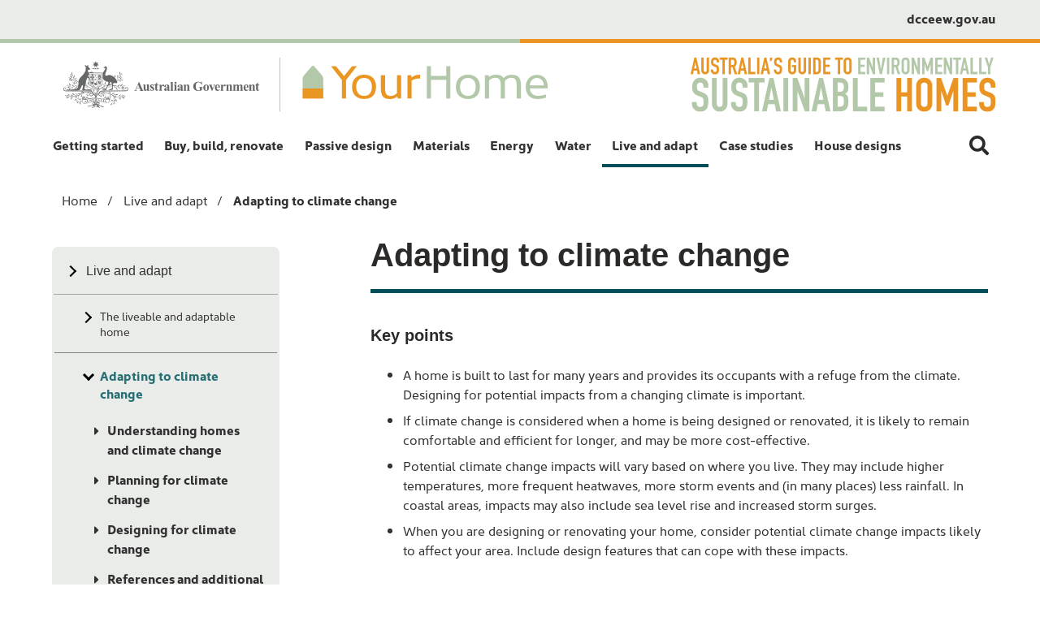

--- FILE ---
content_type: text/html; charset=UTF-8
request_url: https://www.yourhome.gov.au/live-adapt/adapting-climate-change
body_size: 17655
content:
<!DOCTYPE html>
<html lang="en" dir="ltr">
  <head>
    <meta charset="utf-8" />
<script async src="https://www.googletagmanager.com/gtag/js?id=UA-10001649-7"></script>
<script>window.dataLayer = window.dataLayer || [];function gtag(){dataLayer.push(arguments)};gtag("js", new Date());gtag("set", "developer_id.dMDhkMT", true);gtag("config", "UA-10001649-7", {"groups":"default","anonymize_ip":true,"page_placeholder":"PLACEHOLDER_page_path"});gtag("config", "G-BWJYM7NC4E", {"groups":"default","page_placeholder":"PLACEHOLDER_page_location"});gtag('config', 'G-0XT7NFV9ZS', {'name': 'govcms'}); gtag('govcms.send', 'pageview', {'anonymizeIp': true})</script>
<meta name="description" content="Key points" />
<link rel="canonical" href="https://www.yourhome.gov.au/live-adapt/adapting-climate-change" />
<meta name="Generator" content="Drupal 10 (http://drupal.org) + GovCMS (http://govcms.gov.au)" />
<meta name="MobileOptimized" content="width" />
<meta name="HandheldFriendly" content="true" />
<meta name="viewport" content="width=device-width, initial-scale=1.0" />
<link rel="icon" href="/sites/default/files/Your%20Home%20Icon_CMYK_PNG.png" type="image/png" />

    <title>Adapting to climate change | YourHome</title>
    <link rel="stylesheet" media="all" href="/sites/default/files/css/css_dLZKdU3W6aLBbUU9FrUD2yIgAfWkoOPNvauAHxhhYps.css?delta=0&amp;language=en&amp;theme=yourhome&amp;include=eJxdzEkKwCAMAMAPWb32NxJrUGlcyFLw9z0Wep3DlPlcXc5o7W4aRYEVORSaCegQ3dRGcQsYCsOqEjLbAvKfeBvLEjWpmJ1sUewhgaDb07jOjr_sBQPdLNI" />
<link rel="stylesheet" media="all" href="/sites/default/files/css/css_0RgUMQdgbKYzntHxDRnQ_EH9jU7881PT84CX12v_RNc.css?delta=1&amp;language=en&amp;theme=yourhome&amp;include=eJxdzEkKwCAMAMAPWb32NxJrUGlcyFLw9z0Wep3DlPlcXc5o7W4aRYEVORSaCegQ3dRGcQsYCsOqEjLbAvKfeBvLEjWpmJ1sUewhgaDb07jOjr_sBQPdLNI" />

    <script src="https://cdn.jsdelivr.net/npm/css-vars-ponyfill@2"></script>

    <style>
      :root{
                          --color-2: #f4f4f4;
                          --color-3: #eaece9;
                          --color-4: #333;
                                          --nav-color: #eaece9;
                          --nav-link-color: #414042;
                                                  --link-color: #333;
                                          --footer-link-color: #414042;
                          --search-color: #333;
                          --highlight-color: #eaece9;
              }
    </style>
    <script>
       setTimeout(function(){cssVars();}, 0);
   </script>
    <!-- Google Tag Manager -->
    <script>(function(w,d,s,l,i){w[l]=w[l]||[];w[l].push({'gtm.start':new Date().getTime(),event:'gtm.js'});var f=d.getElementsByTagName(s)[0],j=d.createElement(s),dl=l!='dataLayer'?'&l='+l:'';j.async=true;j.src='https://www.googletagmanager.com/gtm.js?id='+i+dl;f.parentNode.insertBefore(j,f);})(window,document,'script','dataLayer','GTM-KRSBG5F');</script>
    <!-- End Google Tag Manager -->
    <link rel="stylesheet" href="https://use.typekit.net/kzp2dny.css">
  </head>
  <body class="page-node-63 path-node page-node-type-govcms-standard-page context-live-adapt-adapting-climate-change">
    <!-- Google Tag Manager (noscript) -->
    <noscript><iframe src="https://www.googletagmanager.com/ns.html?id=GTM-KRSBG5F" height="0" width="0" style="display:none;visibility:hidden"></iframe></noscript>
    <!-- End Google Tag Manager (noscript) -->
    <div id="top">
            <a href="#main-content" class="visually-hidden focusable">
        Skip to main content
      </a>
    </div>
    
      <div class="dialog-off-canvas-main-canvas" data-off-canvas-main-canvas>
    

<div class="au-body au-grid layout-container">
    

<div>
  <header  class="au-header au-body">
    <div class="container">
      <div class="row header--vertical-align">

                  <div class="logo col-sm-6">
              <div class="region region-logo">
    <div id="block-yourhome-sitebranding" class="block block-system block-system-branding-block">
  
    
    <style>
      :root{
                                                              }
    </style>
      <a href="/" title="Home" rel="home">
      <img class = 'header-logo' src="/sites/default/files/YourHome-logo.png" alt="Your Home Australias guide to environmentally sustainable homes" style="width: 250px;" />
      <img class = 'right-logo' src="https://www.yourhome.gov.au/sites/default/files/tagline.png" alt="Australias guide to environmentally sustainable homes" style="width: 250px;" />
    </a>
      
</div>

  </div>

          </div>
         
        
      </div>
    </div>
  </header>

      <div class="navigation">
        <div class="region region-navigation">
        <nav aria-labelledby="block-yourhome-secondarymenu-menu" id="block-yourhome-secondarymenu">
            
      <h2 class="visually-hidden" id="block-yourhome-secondarymenu-menu">Secondary menu</h2>
    

        
              <ul data-region="navigation" class="au-link-list menu menu-level-0">
                    <li class="menu-item">
        <a href="https://www.dcceew.gov.au/">dcceew.gov.au</a>
              </li>
        </ul>
  


  </nav>

  
                <nav aria-labelledby="block-yourhome-mainnavigation-menu" id="block-yourhome-mainnavigation" class="au-main-nav" aria-label="main navigation">
      <div class="container">
      <div class="row">
        <div class="megamenu megamenu--megamenu megamenu--columns-3 col-md-12">
                                                    
          <h5 class="visually-hidden" id="block-yourhome-mainnavigation-menu">Main navigation</h5>
          
                                
<button class="megamenu-toggle au-main-nav__toggle" aria-expanded="false" aria-pressed="false">
  <span>Menu</span>
</button>

              <ul data-region="navigation" class="au-link-list">
    
          
            
                  
      <li class="menu-item menu-item--expanded nav-item">
        <a href="/getting-started" aria-expanded="false" data-drupal-link-system-path="node/4">Getting started</a>
                                                <div class="sub-nav background--color-3 au-body">
              <h2 class='sub-nav__title'>
                <a href="/getting-started" aria-expanded="false" class="au-cta-link" data-drupal-link-system-path="node/4">Getting started</a>
              </h2>
                            <ul class="sub-nav__menu sub-nav__menu-1">
    
          
            
                  
      <li class="menu-item sub-nav__group">
        <a href="/getting-started/welcome" aria-expanded="false" data-drupal-link-system-path="node/32">Welcome to Your Home</a>
                
      </li>
          
            
                  
      <li class="menu-item sub-nav__group">
        <a href="/getting-started/australian-climate-zones" aria-expanded="false" data-drupal-link-system-path="node/3">Australian climate zones</a>
                
      </li>
          
            
                  
      <li class="menu-item sub-nav__group">
        <a href="/latest" aria-expanded="false" data-drupal-link-system-path="node/129">Latest news</a>
                
      </li>
          
            
                  
      <li class="menu-item sub-nav__group">
        <a href="/media" title="Your Home media" aria-expanded="false" data-drupal-link-system-path="node/163">Your Home media</a>
                
      </li>
          </ul>
  
            </div>
                  
      </li>
          
            
                  
      <li class="menu-item menu-item--expanded nav-item">
        <a href="/buy-build-renovate" aria-expanded="false" data-drupal-link-system-path="node/14">Buy, build, renovate</a>
                                                <div class="sub-nav background--color-3 au-body">
              <h2 class='sub-nav__title'>
                <a href="/buy-build-renovate" aria-expanded="false" class="au-cta-link" data-drupal-link-system-path="node/14">Buy, build, renovate</a>
              </h2>
                            <ul class="sub-nav__menu sub-nav__menu-1">
    
          
            
                  
      <li class="menu-item sub-nav__group">
        <a href="/buy-build-renovate/preliminary-research" aria-expanded="false" data-drupal-link-system-path="node/31">Preliminary research</a>
                
      </li>
          
            
                  
      <li class="menu-item sub-nav__group">
        <a href="/buy-build-renovate/affordability" aria-expanded="false" data-drupal-link-system-path="node/87">Affordability</a>
                
      </li>
          
            
                  
      <li class="menu-item sub-nav__group">
        <a href="/buy-build-renovate/building-rating-tools" aria-expanded="false" data-drupal-link-system-path="node/19">Building rating tools</a>
                
      </li>
          
            
                  
      <li class="menu-item sub-nav__group">
        <a href="/buy-build-renovate/buying-existing-home" aria-expanded="false" data-drupal-link-system-path="node/24">Buying an existing home</a>
                
      </li>
          
            
                  
      <li class="menu-item sub-nav__group">
        <a href="/buy-build-renovate/buying-home-plan" aria-expanded="false" data-drupal-link-system-path="node/6">Buying a home off the plan</a>
                
      </li>
          
            
                  
      <li class="menu-item sub-nav__group">
        <a href="/buy-build-renovate/buying-apartment" aria-expanded="false" data-drupal-link-system-path="node/28">Buying an apartment</a>
                
      </li>
          
            
                  
      <li class="menu-item sub-nav__group">
        <a href="/buy-build-renovate/choosing-site" aria-expanded="false" data-drupal-link-system-path="node/11">Choosing and using a site</a>
                
      </li>
          
            
                  
      <li class="menu-item sub-nav__group">
        <a href="/buy-build-renovate/streetscape" aria-expanded="false" data-drupal-link-system-path="node/142">Streetscape</a>
                
      </li>
          
            
                  
      <li class="menu-item sub-nav__group">
        <a href="/buy-build-renovate/design-home" aria-expanded="false" data-drupal-link-system-path="node/143">Designing a home</a>
                
      </li>
          
            
                  
      <li class="menu-item sub-nav__group">
        <a href="/buy-build-renovate/build-home" aria-expanded="false" data-drupal-link-system-path="node/144">Building a home</a>
                
      </li>
          
            
                  
      <li class="menu-item sub-nav__group">
        <a href="/buy-build-renovate/renovations-and-additions" aria-expanded="false" data-drupal-link-system-path="node/10">Renovations and additions</a>
                
      </li>
          
            
                  
      <li class="menu-item sub-nav__group">
        <a href="/buy-build-renovate/repairs-and-maintenance" aria-expanded="false" data-drupal-link-system-path="node/9">Repairs and maintenance</a>
                
      </li>
          </ul>
  
            </div>
                  
      </li>
          
            
                  
      <li class="menu-item menu-item--expanded nav-item">
        <a href="/passive-design" aria-expanded="false" data-drupal-link-system-path="node/8">Passive design</a>
                                                <div class="sub-nav background--color-3 au-body">
              <h2 class='sub-nav__title'>
                <a href="/passive-design" aria-expanded="false" class="au-cta-link" data-drupal-link-system-path="node/8">Passive design</a>
              </h2>
                            <ul class="sub-nav__menu sub-nav__menu-1">
    
          
            
                  
      <li class="menu-item sub-nav__group">
        <a href="/passive-design/design-climate" aria-expanded="false" data-drupal-link-system-path="node/13">Design for climate</a>
                
      </li>
          
            
                  
      <li class="menu-item sub-nav__group">
        <a href="/passive-design/passive-heating" aria-expanded="false" data-drupal-link-system-path="node/17">Passive heating</a>
                
      </li>
          
            
                  
      <li class="menu-item sub-nav__group">
        <a href="/passive-design/passive-cooling" aria-expanded="false" data-drupal-link-system-path="node/21">Passive cooling</a>
                
      </li>
          
            
                  
      <li class="menu-item sub-nav__group">
        <a href="/passive-design/orientation" aria-expanded="false" data-drupal-link-system-path="node/16">Orientation</a>
                
      </li>
          
            
                  
      <li class="menu-item sub-nav__group">
        <a href="/passive-design/thermal-mass" aria-expanded="false" data-drupal-link-system-path="node/30">Thermal mass</a>
                
      </li>
          
            
                  
      <li class="menu-item sub-nav__group">
        <a href="/passive-design/insulation" aria-expanded="false" data-drupal-link-system-path="node/22">Insulation</a>
                
      </li>
          
            
                  
      <li class="menu-item sub-nav__group">
        <a href="/passive-design/glazing" aria-expanded="false" data-drupal-link-system-path="node/26">Glazing</a>
                
      </li>
          
            
                  
      <li class="menu-item sub-nav__group">
        <a href="/passive-design/shading" aria-expanded="false" data-drupal-link-system-path="node/15">Shading</a>
                
      </li>
          
            
                  
      <li class="menu-item sub-nav__group">
        <a href="/passive-design/skylights" aria-expanded="false" data-drupal-link-system-path="node/48">Skylights and roof windows</a>
                
      </li>
          
            
                  
      <li class="menu-item sub-nav__group">
        <a href="/passive-design/ventilation-airtightness" aria-expanded="false" data-drupal-link-system-path="node/140">Ventilation and airtightness</a>
                
      </li>
          
            
                  
      <li class="menu-item sub-nav__group">
        <a href="/passive-design/condensation" aria-expanded="false" data-drupal-link-system-path="node/138">Condensation</a>
                
      </li>
          
            
                  
      <li class="menu-item sub-nav__group">
        <a href="/passive-design/passive-house" aria-expanded="false" data-drupal-link-system-path="node/139">&#039;Passive House&#039;</a>
                
      </li>
          </ul>
  
            </div>
                  
      </li>
          
            
                  
      <li class="menu-item menu-item--expanded nav-item">
        <a href="/materials" aria-expanded="false" data-drupal-link-system-path="node/29">Materials</a>
                                                <div class="sub-nav background--color-3 au-body">
              <h2 class='sub-nav__title'>
                <a href="/materials" aria-expanded="false" class="au-cta-link" data-drupal-link-system-path="node/29">Materials</a>
              </h2>
                            <ul class="sub-nav__menu sub-nav__menu-1">
    
          
            
                  
      <li class="menu-item sub-nav__group">
        <a href="/materials/embodied-energy" aria-expanded="false" data-drupal-link-system-path="node/43">Embodied energy</a>
                
      </li>
          
            
                  
      <li class="menu-item sub-nav__group">
        <a href="/materials/waste-minimisation" aria-expanded="false" data-drupal-link-system-path="node/27">Waste minimisation</a>
                
      </li>
          
            
                  
      <li class="menu-item sub-nav__group">
        <a href="/materials/sediment-control" aria-expanded="false" data-drupal-link-system-path="node/146">Sediment control</a>
                
      </li>
          
            
                  
      <li class="menu-item sub-nav__group">
        <a href="/materials/construction-systems" aria-expanded="false" data-drupal-link-system-path="node/36">Construction systems</a>
                
      </li>
          
            
                  
      <li class="menu-item sub-nav__group">
        <a href="/materials/concrete-slab-floors" aria-expanded="false" data-drupal-link-system-path="node/37">Concrete slab floors</a>
                
      </li>
          
            
                  
      <li class="menu-item sub-nav__group">
        <a href="/materials/lightweight-framing" aria-expanded="false" data-drupal-link-system-path="node/34">Lightweight framing</a>
                
      </li>
          
            
                  
      <li class="menu-item sub-nav__group">
        <a href="/materials/brickwork-and-blockwork" aria-expanded="false" data-drupal-link-system-path="node/35">Brickwork and blockwork</a>
                
      </li>
          
            
                  
      <li class="menu-item sub-nav__group">
        <a href="/materials/precast-concrete" aria-expanded="false" data-drupal-link-system-path="node/38">Precast concrete</a>
                
      </li>
          
            
                  
      <li class="menu-item sub-nav__group">
        <a href="/materials/autoclaved-aerated-concrete" aria-expanded="false" data-drupal-link-system-path="node/40">Autoclaved aerated concrete</a>
                
      </li>
          
            
                  
      <li class="menu-item sub-nav__group">
        <a href="/materials/cladding-systems" aria-expanded="false" data-drupal-link-system-path="node/33">Cladding systems</a>
                
      </li>
          
            
                  
      <li class="menu-item sub-nav__group">
        <a href="/materials/mud-brick" aria-expanded="false" data-drupal-link-system-path="node/41">Mud brick</a>
                
      </li>
          
            
                  
      <li class="menu-item sub-nav__group">
        <a href="/materials/hemp-masonry" aria-expanded="false" data-drupal-link-system-path="node/147">Hemp masonry</a>
                
      </li>
          
            
                  
      <li class="menu-item sub-nav__group">
        <a href="/materials/rammed-earth" aria-expanded="false" data-drupal-link-system-path="node/39">Rammed earth</a>
                
      </li>
          
            
                  
      <li class="menu-item sub-nav__group">
        <a href="/materials/straw-bale" aria-expanded="false" data-drupal-link-system-path="node/44">Straw bale</a>
                
      </li>
          
            
                  
      <li class="menu-item sub-nav__group">
        <a href="/materials/green-roofs-and-walls" aria-expanded="false" data-drupal-link-system-path="node/70">Green roofs and walls</a>
                
      </li>
          </ul>
  
            </div>
                  
      </li>
          
            
                  
      <li class="menu-item menu-item--expanded nav-item">
        <a href="/energy" aria-expanded="false" data-drupal-link-system-path="node/42">Energy</a>
                                                <div class="sub-nav background--color-3 au-body">
              <h2 class='sub-nav__title'>
                <a href="/energy" aria-expanded="false" class="au-cta-link" data-drupal-link-system-path="node/42">Energy</a>
              </h2>
                            <ul class="sub-nav__menu sub-nav__menu-1">
    
          
            
                  
      <li class="menu-item sub-nav__group">
        <a href="/energy/heating-and-cooling" aria-expanded="false" data-drupal-link-system-path="node/45">Heating and cooling</a>
                
      </li>
          
            
                  
      <li class="menu-item sub-nav__group">
        <a href="/energy/hot-water-systems" aria-expanded="false" data-drupal-link-system-path="node/47">Hot water systems</a>
                
      </li>
          
            
                  
      <li class="menu-item sub-nav__group">
        <a href="/energy/lighting" aria-expanded="false" data-drupal-link-system-path="node/57">Lighting</a>
                
      </li>
          
            
                  
      <li class="menu-item sub-nav__group">
        <a href="/energy/appliances" aria-expanded="false" data-drupal-link-system-path="node/49">Appliances and technology</a>
                
      </li>
          
            
                  
      <li class="menu-item sub-nav__group">
        <a href="/energy/connected-home" aria-expanded="false" data-drupal-link-system-path="node/148">Connected home</a>
                
      </li>
          
            
                  
      <li class="menu-item sub-nav__group">
        <a href="/energy/renewable-energy" aria-expanded="false" data-drupal-link-system-path="node/61">Renewable energy</a>
                
      </li>
          
            
                  
      <li class="menu-item sub-nav__group">
        <a href="/energy/photovoltaic-systems" aria-expanded="false" data-drupal-link-system-path="node/62">Photovoltaic systems</a>
                
      </li>
          
            
                  
      <li class="menu-item sub-nav__group">
        <a href="/energy/batteries" aria-expanded="false" data-drupal-link-system-path="node/60">Batteries</a>
                
      </li>
          
            
                  
      <li class="menu-item sub-nav__group">
        <a href="/energy/transport" aria-expanded="false" data-drupal-link-system-path="node/85">Transport</a>
                
      </li>
          </ul>
  
            </div>
                  
      </li>
          
            
                  
      <li class="menu-item menu-item--expanded nav-item">
        <a href="/water" aria-expanded="false" data-drupal-link-system-path="node/51">Water</a>
                                                <div class="sub-nav background--color-3 au-body">
              <h2 class='sub-nav__title'>
                <a href="/water" aria-expanded="false" class="au-cta-link" data-drupal-link-system-path="node/51">Water</a>
              </h2>
                            <ul class="sub-nav__menu sub-nav__menu-1">
    
          
            
                  
      <li class="menu-item sub-nav__group">
        <a href="/water/reducing-water-use" aria-expanded="false" data-drupal-link-system-path="node/77">Reducing water use</a>
                
      </li>
          
            
                  
      <li class="menu-item sub-nav__group">
        <a href="/water/rainwater" aria-expanded="false" data-drupal-link-system-path="node/53">Rainwater</a>
                
      </li>
          
            
                  
      <li class="menu-item sub-nav__group">
        <a href="/water/wastewater-reuse" aria-expanded="false" data-drupal-link-system-path="node/54">Wastewater reuse</a>
                
      </li>
          
            
                  
      <li class="menu-item sub-nav__group">
        <a href="/water/stormwater" aria-expanded="false" data-drupal-link-system-path="node/55">Stormwater</a>
                
      </li>
          
            
                  
      <li class="menu-item sub-nav__group">
        <a href="/water/outdoor-water-use" aria-expanded="false" data-drupal-link-system-path="node/58">Outdoor water use</a>
                
      </li>
          
            
                  
      <li class="menu-item sub-nav__group">
        <a href="/water/waterless-toilets" aria-expanded="false" data-drupal-link-system-path="node/65">Waterless toilets</a>
                
      </li>
          </ul>
  
            </div>
                  
      </li>
          
            
                  
      <li class="menu-item menu-item--expanded menu-item--active-trail nav-item">
        <a href="/live-adapt" aria-expanded="false" data-drupal-link-system-path="node/56">Live and adapt</a>
                                                <div class="sub-nav background--color-3 au-body">
              <h2 class='sub-nav__title'>
                <a href="/live-adapt" aria-expanded="false" class="au-cta-link" data-drupal-link-system-path="node/56">Live and adapt</a>
              </h2>
                            <ul class="sub-nav__menu sub-nav__menu-1">
    
          
            
                  
      <li class="menu-item sub-nav__group">
        <a href="/live-adapt/liveable-adaptable-home" aria-expanded="false" data-drupal-link-system-path="node/67">The liveable and adaptable home</a>
                
      </li>
          
            
                  
      <li class="menu-item menu-item--active-trail sub-nav__group">
        <a href="/live-adapt/adapting-climate-change" aria-expanded="false" data-drupal-link-system-path="node/63" class="is-active" aria-current="page">Adapting to climate change</a>
                
      </li>
          
            
                  
      <li class="menu-item sub-nav__group">
        <a href="/live-adapt/bushfire-protection" aria-expanded="false" data-drupal-link-system-path="node/149">Bushfire protection</a>
                
      </li>
          
            
                  
      <li class="menu-item sub-nav__group">
        <a href="/live-adapt/zero-carbon" aria-expanded="false" data-drupal-link-system-path="node/64">Zero energy and zero carbon homes</a>
                
      </li>
          
            
                  
      <li class="menu-item sub-nav__group">
        <a href="/live-adapt/indoor-air-quality" aria-expanded="false" data-drupal-link-system-path="node/150">Indoor air quality</a>
                
      </li>
          
            
                  
      <li class="menu-item sub-nav__group">
        <a href="/live-adapt/food-organic-waste" aria-expanded="false" data-drupal-link-system-path="node/151">Food and organic waste</a>
                
      </li>
          
            
                  
      <li class="menu-item sub-nav__group">
        <a href="/live-adapt/safety-and-security" aria-expanded="false" data-drupal-link-system-path="node/83">Safety and security</a>
                
      </li>
          
            
                  
      <li class="menu-item sub-nav__group">
        <a href="/live-adapt/noise-control" aria-expanded="false" data-drupal-link-system-path="node/74">Noise control</a>
                
      </li>
          
            
                  
      <li class="menu-item sub-nav__group">
        <a href="/live-adapt/landscaping-garden-design" aria-expanded="false" data-drupal-link-system-path="node/68">Landscaping and garden design</a>
                
      </li>
          </ul>
  
            </div>
                  
      </li>
          
            
                  
      <li class="menu-item menu-item--expanded nav-item">
        <a href="/case-studies" aria-expanded="false" data-drupal-link-system-path="node/75">Case studies</a>
                                                <div class="sub-nav background--color-3 au-body">
              <h2 class='sub-nav__title'>
                <a href="/case-studies" aria-expanded="false" class="au-cta-link" data-drupal-link-system-path="node/75">Case studies</a>
              </h2>
                            <ul class="sub-nav__menu sub-nav__menu-1">
    
          
            
                  
      <li class="menu-item menu-item--collapsed sub-nav__group">
        <a href="/case-studies/hot-humid" aria-expanded="false" data-drupal-link-system-path="node/121">Hot humid – hot dry</a>
                
      </li>
          
            
                  
      <li class="menu-item menu-item--collapsed sub-nav__group">
        <a href="/case-studies/warm" aria-expanded="false" data-drupal-link-system-path="node/123">Warm – mild temperate</a>
                
      </li>
          
            
                  
      <li class="menu-item menu-item--collapsed sub-nav__group">
        <a href="/case-studies/cool-temperate" aria-expanded="false" data-drupal-link-system-path="node/122">Cool temperate – alpine</a>
                
      </li>
          </ul>
  
            </div>
                  
      </li>
          
            
                  
      <li class="menu-item">
        <a href="/house-designs" aria-expanded="false" data-drupal-link-system-path="node/79">House designs</a>
                
      </li>
          </ul>
  


                  </div>
      </div>
    </div>
  </nav>


  </div>

    </div>
  
</div>
      <div class="page-help">
      <div class="container">
        
      </div>
    </div>
  
          <div class="search-bar">
        <div class="container">
            <div class="region region-search-bar">
    <div class="views-exposed-form block block-views block-views-exposed-filter-blocksolr-search-page-1" data-drupal-selector="views-exposed-form-solr-search-page-1" id="block-yourhome-exposedformcontent-searchpage-1">
  
    
      <form action="/search" method="get" id="views-exposed-form-solr-search-page-1" accept-charset="UTF-8">
  <div class="js-form-item form-item js-form-type-textfield form-type-textfield js-form-item-keys form-item-keys">
            <label for="edit-keys" class="au-label">Enter search terms</label>
                  <input  placeholder="What are you looking for?" data-drupal-selector="edit-keys" type="text" id="edit-keys" name="keys" value="" size="30" maxlength="128" class="form-text au-text-input" />

                  </div>
<div data-drupal-selector="edit-actions" class="form-actions js-form-wrapper form-wrapper" id="edit-actions">  <input data-drupal-selector="edit-submit-solr-search" type="submit" id="edit-submit-solr-search" value="Search" class="js-form-submit form-submit au-btn" />
</div>


</form>

  </div>

  </div>

        </div>
      </div>
     
              <div class="content-top">
        <div class="container">
            <div class="region region-content-top">
    <div id="block-yourhome-breadcrumbs" class="block block-system block-system-breadcrumb-block">
  
    
        
  <nav class="au-breadcrumbs" aria-label="breadcrumb">
    <ol class="au-link-list au-link-list--inline">
              <li>
                      <a href="/">Home</a>
                  </li>
              <li>
                      <a href="/live-adapt">Live and adapt</a>
                  </li>
              <li>
                      Adapting to climate change
                  </li>
          </ol>
  </nav>
  </div>

  </div>

        </div>
      </div>
          <main>
    <a id="main-content" tabindex="-1"></a>              
      <div class="container">

                  <div class="row">

            <aside class="layout-sidebar col-sm-4">
                <div class="region region-sidebar">
        <nav aria-labelledby="block-yourhome-mainnavigation-2-menu" id="block-yourhome-mainnavigation-2">
            
      <h2 class="visually-hidden" id="block-yourhome-mainnavigation-2-menu">sidebar</h2>
    

        



  



<aside  class="au-side-nav au-accordion" aria-label="side navigation">
  <button
    class="au-side-nav__toggle au-accordion__title au-accordion--closed"
    aria-controls="nav-default"
    aria-expanded="false"
    aria-selected="false"
    onclick="return AU.accordion.Toggle( this )"
  >
    In this section
  </button>
  <div id="nav-default" class="au-side-nav__content au-accordion--closed au-accordion__body">
          <h2 class="au-sidenav__title">
        <a href="/live-adapt">Live and adapt</a>
      </h2>
                <ul class="au-link-list">
                  <li>
                  <a href="/live-adapt/liveable-adaptable-home" data-drupal-link-system-path="node/67">The liveable and adaptable home</a>
                      </li>
                <li class="active">
                  <span>Adapting to climate change</span>
                      </li>
                <li>
                  <a href="/live-adapt/bushfire-protection" data-drupal-link-system-path="node/149">Bushfire protection</a>
                      </li>
                <li>
                  <a href="/live-adapt/zero-carbon" data-drupal-link-system-path="node/64">Zero energy and zero carbon homes</a>
                      </li>
                <li>
                  <a href="/live-adapt/indoor-air-quality" data-drupal-link-system-path="node/150">Indoor air quality</a>
                      </li>
                <li>
                  <a href="/live-adapt/food-organic-waste" data-drupal-link-system-path="node/151">Food and organic waste</a>
                      </li>
                <li>
                  <a href="/live-adapt/safety-and-security" data-drupal-link-system-path="node/83">Safety and security</a>
                      </li>
                <li>
                  <a href="/live-adapt/noise-control" data-drupal-link-system-path="node/74">Noise control</a>
                      </li>
                <li>
                  <a href="/live-adapt/landscaping-garden-design" data-drupal-link-system-path="node/68">Landscaping and garden design</a>
                      </li>
        </ul>
  
  </div>
</aside>


  </nav>

  </div>

            </aside>

            <div class="main-content col-sm-8">
                <div class="region region-content">
    <div data-drupal-messages-fallback class="hidden"></div><div id="block-yourhome-pagetitle" class="block block-core block-page-title-block">
  
    
      
  <h1  class="au-header-heading">
<span>Adapting to climate change</span>
</h1>
  <!--div class = border-line></div-->


  </div>
<div id="block-yourhome-mainpagecontent" class="block block-system block-system-main-block">
  
    
      <article>

  
    

  
  <div>
    
            <div class="field field--name-body field--type-text-with-summary field--label-hidden field__item"><h4>Key points</h4>
<ul>
<li>A home is built to last for many years and provides its occupants with a refuge from the climate. Designing for potential impacts from a changing climate is important.</li>
<li>If climate change is considered when a home is being designed or renovated, it is likely to remain comfortable and efficient for longer, and may be more cost-effective.</li>
<li>Potential climate change impacts will vary based on where you live. They may include higher temperatures, more frequent heatwaves, more storm events and (in many places) less rainfall. In coastal areas, impacts may also include sea level rise and increased storm surges.</li>
<li>When you are designing or renovating your home, consider potential climate change impacts likely to affect your area. Include design features that can cope with these impacts.</li>
</ul>
<h2 id="understanding">Understanding homes and climate change</h2>
<div>
<p>In Australia, the average life of a brick home is 88 years and a timber home is 58 years (Snow and Prasad 2011). Many homes last much longer than this. Decisions that are made about homes today will continue to have consequences for many decades.</p>
<p>Many people already consider their future situation when buying or building a home: for example, whether it can accommodate a growing family, or what its likely increase in value will be. However, less people consider what the future climate will be like and whether the home will suit these conditions. If potential changes to the climate are considered when a home is being designed or altered, it is likely to remain comfortable for longer.</p>
<p><img alt="A photo of the backyard of a home with wide horizontal shading over windows and solar panels and a solar hot water system on the roof." data-entity-type="file" data-entity-uuid="b1d84c3e-b937-4668-a6d9-b57758f29ccd" src="/sites/default/files/inline-images/LA_Adapting_Climate_Change_1-min.jpg"></p>
<div class="caption">Homes have a long lifespan, so consider the future climate when buying, building or renovating</div>
<p class="source">Photo: Sebastian Mrugalski</p>
<h3 id="changing">Our changing climate</h3>
<p>It is difficult to say precisely what impacts our changing climate will bring to different areas across Australia. But research suggests it is likely our average temperatures and sea levels will continue to rise, we will experience more days of extreme heat in summer and there will be longer periods of drought over southern Australia (CSIRO and BOM 2020).</p>
<p>Scientists also anticipate there will be more days of extreme fire danger and a longer fire season in southern and eastern Australia. And while reduced rainfall is predicted in winter and spring in southern mainland Australia, it is likely there will be more high-intensity storms with heavy rainfall and strong, damaging winds (CSIRO and BOM 2020).</p>
<p>You can learn more about the potential impacts for your local area and consider these when you are designing, renovating and building. This information can help you build a resilient, comfortable and adaptable home for the future.</p>
<div class="tip-content">
<p class="tip"><b>Note</b></p>
<p class="tip-text">There are many reliable sources of information about climate change, including your local government, which may also provide information about planning controls that could guide home design.</p>
</div>
<p>Key Australian sources of information are the <a href="https://www.climatechangeinaustralia.gov.au/en/" target="_balnk"><em>Climate change in Australia website</em></a> and the <em><a href="https://www.csiro.au/en/research/environmental-impacts/climate-change/State-of-the-Climate">State of the Climate 2020 report</a></em>. For state and territory government websites see References and additional reading for more information.</p>
</div>
<h2 id="planning">Planning for climate change</h2>
<div>
<p>Good design for a changing climate is design that is flexible enough to adapt to prevailing conditions while optimising the occupants’ comfort.</p>
<h3 id="considerations">Considerations</h3>
<p>The National Construction Code (NCC) sets out performance standards for houses built in areas that are prone to bushfires, cyclones and flooding. Adaptive strategies that go beyond these minimum standards should also be considered.</p>
<p>When designing or redesigning a home, consider the following questions:</p>
<ul>
<li>What are the local climate variables that could affect the building?</li>
<li>Will predicted climate change impacts affect the site and the building?</li>
<li>What are the likely consequences to the home in the event of extreme weather?</li>
</ul>
<p>Building flexibility into the design of a house and considering where your home is situated on your block will help you manage changing climate conditions. Options might include:</p>
<ul>
<li>ensuring that there is enough space on your site for extra rain or stormwater storage</li>
<li>building more substantial footings under a deck so that it can easily take the weight of a roof if more shade is needed around the house</li>
<li>creating a cool retreat in your home, ideally located on the cooler, southern side or in the central part of your home, with additional shading and insulation.</li>
</ul>
<p class="image-align"><img alt="The floor plan of a 3-bedroom home shows multiple rooms in the basement level, including two bedrooms and a patio area which both rooms can open onto. There is also a study and cool retreat, with a bathroom and utilities room located at the opposite end of the basement level.  " data-entity-type="file" data-entity-uuid="08947162-9717-41cb-8445-715e81fcae7a" src="/sites/default/files/inline-images/LA_Adapting_Climate_Change_2_0.jpg"></p>
<div class="caption">Adaptation of a 3-bedroom home to include a cool retreat built underground</div>
<p class="source">Source: Palmer et al., 2013</p>
<p>Strategies set in place early to adapt a house to a changing climate may reduce future costs. Seek professional advice (for example, from an architect) to identify adaptation options and compare them against other factors:</p>
<ul>
<li>How effective will the option be over the life of the house? Is it flexible enough to respond to the projected local changing climate conditions?</li>
<li>How practical is the option, and is it easy and relatively inexpensive to maintain?</li>
<li>Are there other benefits, or undesired side effects, that could arise from the option?</li>
</ul>
<p>The best adaptation actions are those that offer other benefits. For example, concrete floors recover well should the house be flooded, and also have high thermal mass which can be used to reduce heating and cooling costs.</p>
<p>However, adaptation actions for one climate change impact could cause a home to be less well adapted for other impacts or could also create a home that is less liveable. These effects can be avoided or negated through smart design or material choices. The table below gives examples of smart design choices for adaptation.</p>
<p><b>Examples of unintended results of adaptation actions and possible solutions</b></p>
<table>
<thead>
<tr>
<th>
<p>Action</p>
</th>
<th>
<p>Potential unintended result</p>
</th>
<th>
<p>Example of solution</p>
</th>
</tr>
</thead>
<tbody>
<tr>
<td>
<p><strong>Ensuring roofs are designed to cope with high intensity rainfall events</strong></p>
</td>
<td>
<p><strong>May increase roof complexity, which may increase the chance that embers will lodge in roof line or gutters during bushfires</strong></p>
</td>
<td>
<p><strong>Ensure roof design is simple and minimises the likelihood that embers will be caught in the roof line or gutters</strong></p>
</td>
</tr>
<tr>
<td>
<p><strong>Installing and using a large air-conditioner to cope with hotter temperatures</strong></p>
</td>
<td>
<p><strong>May produce more greenhouse gas emissions if not using renewable energy, because of increased energy consumption</strong></p>
</td>
<td>
<p><strong>Incorporate passive design principles or use alternative power sources</strong></p>
</td>
</tr>
<tr>
<td>
<p><strong>Insulating homes and sealing against air leakage to minimise loss and gain of heat for energy efficiency</strong></p>
</td>
<td>
<p><strong>Could change the capacity of the dwelling to lose heat in summer, particularly in the case of insulation under concrete slabs in milder climate zones</strong></p>
</td>
<td>
<p><strong>Design house to allow increased ventilation during relevant periods. Utilise the cooling capacity of its thermal mass, such as a concrete slab-on-ground</strong></p>
</td>
</tr>
<tr>
<td rowspan="2">
<p><strong>Raising floor levels to avoid flooding</strong></p>
</td>
<td>
<p><strong>Using fill to increase the height of the floor may disturb acid sulfate soils (where these exist), so make sure you have a sound knowledge of the site.</strong></p>
</td>
<td>
<p><strong>Avoid disturbing acid sulfate soils. Do not use solid fill in areas that may have acid sulfate soils</strong></p>
</td>
</tr>
<tr>
<td>
<p><strong>Could reduce accessibility for the less physically able</strong></p>
</td>
<td>
<p><strong>Consider including ramps or other options</strong></p>
</td>
</tr>
</tbody>
</table>
<h3 id="insurance">Insurance</h3>
<p>Adequate insurance will help to protect you financially against extreme events. To ensure that it meets your needs, you should:</p>
<ul>
<li>know the specific climate change impacts relevant to your region</li>
<li>review your current insurance</li>
<li>consider seeking professional advice.</li>
</ul>
</div>
<h2 id="designing">Designing for climate change</h2>
<div>
<p>You can design or renovate your home to take into account the sort of climate impacts you expect to be most relevant for your area.</p>
<h3 id="heatwaves">Temperature increase and heatwaves</h3>
<p>One of the main expected effects of global climate change across Australia is increasing temperatures and a greater number of extremely hot days (CSIRO and BOM 2020). Australian households need to consider how they can adapt to maintain comfort, manage household energy costs, and reduce the risk of heat stress and heat-related illness and mortality.</p>
<p>The need to keep your home cool during the summer months will be greater. On the other hand, there should be less need to heat the home in winter. Good passive design can lessen the need to rely on air-conditioners and help to capture the savings from lowered heating energy needs.</p>
<p>Consider the impact of increased numbers of heatwaves in your region. Over the past several decades, heatwaves have increased in duration, frequency and intensity in many parts of Australia (Steffen et al. 2019). New homes are not typically constructed to provide maximum protection from heatwaves as standard. In urban areas, tree canopy cover is decreasing as development intensifies. Urban areas may be particularly prone to heatwave conditions because of the ‘heat island’ effect, in which the abundance of heat-absorbing materials such as concrete, and lack of vegetation, increases their temperature compared with the surrounding area. Good tree canopy and other vegetation around your home and neighbourhood can reduce the impact of the urban heat island effect (see <a href="/materials/green-roofs-and-walls ">Green roofs and walls</a>).</p>
<p>In addition, electricity demand rises sharply during heatwaves because of increased air-conditioning usage, contributing to blackouts. Excess peak demand drives up electricity prices, making air-conditioning use during heatwaves too expensive for some low-income households.</p>
<p>The NCC heating and cooling load limits under the NatHERS compliance pathway assist to keep homes at a comfortable temperature year-round. The load limits have been developed using the 2022 NatHERS climate files based on historical weather data, and the requirements change depending on which climate zone the home is built in. &nbsp;&nbsp;</p>
<p><b>Projected number of days over 35°C</b></p>
<table>
<thead>
<tr>
<th>
<p>Capital city</p>
</th>
<th>
<p>Current average (1981–2010)</p>
</th>
<th>
<p>2030 (intermediate emissions)</p>
</th>
<th>
<p>2090 (intermediate emissions)</p>
</th>
</tr>
</thead>
<tbody>
<tr>
<td>
<p><strong>Adelaide</strong></p>
</td>
<td>
<p><strong>20</strong></p>
</td>
<td>
<p><strong>24–29</strong></p>
</td>
<td>
<p><strong>29–38</strong></p>
</td>
</tr>
<tr>
<td>
<p><strong>Brisbane</strong></p>
</td>
<td>
<p><strong>12</strong></p>
</td>
<td>
<p><strong>15–22</strong></p>
</td>
<td>
<p><strong>21–42</strong></p>
</td>
</tr>
<tr>
<td>
<p><strong>Canberra</strong></p>
</td>
<td>
<p><strong>7.1</strong></p>
</td>
<td>
<p><strong>9.4–14</strong></p>
</td>
<td>
<p><strong>13–23</strong></p>
</td>
</tr>
<tr>
<td>
<p><strong>Darwin</strong></p>
</td>
<td>
<p><strong>11</strong></p>
</td>
<td>
<p><strong>25–74</strong></p>
</td>
<td>
<p><strong>54–211</strong></p>
</td>
</tr>
<tr>
<td>
<p><strong>Hobart</strong></p>
</td>
<td>
<p><strong>1.6</strong></p>
</td>
<td>
<p><strong>1.9–2.1</strong></p>
</td>
<td>
<p><strong>2.0–3.1</strong></p>
</td>
</tr>
<tr>
<td>
<p><strong>Melbourne</strong></p>
</td>
<td>
<p><strong>11</strong></p>
</td>
<td>
<p><strong>12–15</strong></p>
</td>
<td>
<p><strong>15–20</strong></p>
</td>
</tr>
<tr>
<td>
<p><strong>Perth</strong></p>
</td>
<td>
<p><strong>28</strong></p>
</td>
<td>
<p><strong>33–39</strong></p>
</td>
<td>
<p><strong>37–52</strong></p>
</td>
</tr>
<tr>
<td>
<p><strong>Sydney</strong></p>
</td>
<td>
<p><strong>3.1</strong></p>
</td>
<td>
<p><strong>4–5</strong></p>
</td>
<td>
<p><strong>4.9–8.2</strong></p>
</td>
</tr>
</tbody>
</table>
<p class="source">Source: Webb and Hennessy 2015</p>
<p><img alt="A photo of a wide corridor serves as a breeze way through the middle the Cairns home. " data-entity-type="file" data-entity-uuid="a456e74a-1ac0-4987-b043-5ec8a4e81f83" src="/sites/default/files/inline-images/LA_Adapting_Climate_Change_3%20%20LowRes.jpg"></p>
<div class="caption">This home in Cairns has a breezeway and cool retreat between the main living areas, where occupants are protected from the elements</div>
<p class="source">Photo: © Veronica Sagredo, Blue Click Photography</p>
<div class="tip-content">
<p class="tip"><b>Tip</b></p>
<p class="tip-text">In the early stage of design, decide if your home will be air-conditioned, naturally ventilated, or a combination. This will affect further design decisions including the type and level of insulation.</p>
</div>
<p>Overall, adapting to cope with increased temperatures requires appropriate heat-resistant building materials and design. Key design strategies include:</p>
<ul>
<li>orientating living rooms appropriately and using shading to minimise summer heat gain</li>
<li>using thermal mass appropriately</li>
<li>locating bedrooms in the coolest part of the building and using insulation, shading and so on to ensure comfortable temperatures for sleeping</li>
<li>providing opportunities for night-time ventilation, including natural ventilation and mechanical systems</li>
<li>using light-coloured roofs and ‘cool roof’ technology (specially designed roofing materials and coatings with high solar reflectance and thermal emittance)</li>
<li>creating a ‘cool retreat’ – a portion of the dwelling designed to provide comfort during heatwave periods. This could be a shaded, ventilated room or basement that is well insulated and able to be closed off from warmer parts of the house so it can be efficiently air-conditioned</li>
<li>using cooling technologies powered by renewable energy</li>
<li>using landscape to decrease the need for cooling (for example, by shading, channelling cool breezes, lowering surface temperatures).</li>
</ul>
<p>Refer to <a href="/passive-design/passive-cooling">Passive cooling</a> for more information on cooling design strategies.</p>
<p class="image-align"><img alt="A photo shows a home which features an additional level of eaves provided by an adjustable shade screen. The shade screen is set above external sliding doors. The angle of the screen can be adjusted to block the sun at different times of the year." data-entity-type="file" data-entity-uuid="ccf163eb-1577-424b-ba56-799dbce0c23d" src="/sites/default/files/inline-images/LA_Adapting_Climate_Change_4.jpg"></p>
<div class="caption">There are many options for improving a home’s resilience to heatwaves, such as extended eaves and shading</div>
<h3 class="source-empty">Bushfires</h3>
<p>The number of very high, extreme, or catastrophic fire danger days is expected to significantly increase with climate change (CSIRO and BOM 2020).</p>
<p>There are several ways you can minimise the risk to your home from bushfires and maximise the safety of occupants, including:</p>
<ul>
<li>Install shutters consistent with Bushfire Attack Level (BAL) requirements and suitable sprinkler systems in high-risk zones.</li>
<li>Ensure that the roof line and gutters minimise the risk of catching burning embers.</li>
<li>Use building materials that are fire resistant.</li>
</ul>
<p>There are specific building codes and standards that apply in bushfire prone areas – check whether your home is in a bushfire prone area and any mandatory requirements with your local planning authority. Minimising fuel loads — vegetation and things that burn — close to the home will also reduce the risk. Keep yard growth trimmed, clear dead wood and rubbish often and consider using metal rather than wood for fences.</p>
<p>Refer to <a href="/live-adapt/bushfire-protection">Bushfire protection</a> for more information on designing a home in bushfire-prone areas.</p>
<h3 id="thunderstorms">Severe thunderstorms and high intensity rainfall events</h3>
<p>Climate change is expected to increase high intensity rainfall events caused by weather systems such as thunderstorms and cyclones, particularly in the north of Australia (CSIRO and BOM 2020). It is difficult to predict if thunderstorms — hail, wind and tornados — will also increase in number or intensity. Indications are that hailstorms will increase over the south-east coast of Australia.</p>
<p>Given the significant damage that hailstones can inflict, it may be worthwhile preparing homes for the impacts of hailstorms. Options for reducing hail damage include:</p>
<ul>
<li>selecting roof materials that are impact resistant</li>
<li>designing or installing appropriate window protection.</li>
</ul>
<p class="image-align"><img alt="A photo of a covered and furnished timber deck in the backyard of a rural home. The wall of the house has a large roller shutter for protection from bushfires and storms which is closed. " data-entity-type="file" data-entity-uuid="37b17f7c-0ce3-49c7-9a10-63487efb1414" src="/sites/default/files/inline-images/LA_Adapting_Climate_Change_5.jpg"></p>
<div class="caption">Shutters can cover large areas for protection from bushfire and severe thunderstorms</div>
<p class="source">Photo: Rollashield</p>
<div class="tip-content">
<p class="tip"><b>Tip</b></p>
<p class="tip-text">Consider ‘the four Ds’ when managing water flow around the home to reduce damage from high intensity rainfall: deflection (keep it out), drainage (get it out if it gets in), drying (allow wet materials to dry) and durability (select materials that can withstand the effects of water).</p>
</div>
<p>Options include:</p>
<ul>
<li>designing or installing window protection</li>
<li>ensuring roofs are well maintained</li>
<li>creating greater capacity to detain and harvest water from a deluge</li>
<li>selecting materials that can withstand moisture</li>
<li>ensuring there are drainage cavities in walls</li>
<li>improving the detailing to roof edges, open decks, walls and joinery, retaining walls, floors, balconies, wall−roof junctions, and roofs</li>
<li>ensuring internal and box guttering can withstand a 1-in-100-year rainfall event. Seek design advice from a qualified professional.</li>
</ul>
<p>Think about options to capture additional rain and use it for the household or garden. Refer to <a href="/water/rainwater">Rainwater</a> for more information.</p>
<h3 id="cyclones">Cyclones and extreme wind</h3>
<p>Although the total number of cyclones is expected to decrease with climate change, high wind events and tropical cyclones of greater intensity may increase and their range could move further south (CSIRO and BOM 2020).</p>
<p>Extremely strong winds can place a great strain on buildings. Damage to homes can cause subsequent damage to their contents. Because of this great strain, a building’s resilience to cyclones and extreme wind should be considered when designing the home. Seek advice from a qualified building or design professional who can assist you to minimise the risks by:</p>
<ul>
<li>using improved fixing systems in the roof structure and the subfloor</li>
<li>designing buildings to minimise the wind loads</li>
<li>using impact-resistant materials for external cladding</li>
<li>ensuring building materials are largely waterproof and drainage design is effective, particularly for flashing, vents and penetrations.</li>
</ul>
<p>In an established home, a home’s resilience to cyclones can be improved by ensuring the structural fixing elements have not been compromised by corrosion, high-wind events or previous cyclones.</p>
<h3 id="floods">Floods</h3>
<p>The projected increase in rainfall intensity is likely to result in more flash flooding events (CSIRO and BOM 2020). Flooding can be localised or associated with a river system. Possible impacts include water damage to the home and its contents, the undermining of foundations and the contamination of the home by sewage or mud.</p>
<p>The risk of flooding to a home can be reduced by not building in areas that could flood (for example, along river floodplains and on low-lying coastal areas). Consult a qualified engineer for advice to reduce flooding risk including:</p>
<ul>
<li>raising floor level heights</li>
<li>constructing multistorey homes and using the lower level for non-living areas</li>
<li>using water-resistant materials (for example, concrete, fibre cement)</li>
<li>ensuring that drainage allows water to escape after the flood</li>
<li>raising vulnerable equipment (for example, service meters)</li>
<li>building a limited-life dwelling to minimise financial outlay (that is, a low-cost home that can be moved or replaced as required)</li>
<li>building a levee around the house</li>
<li>designing a garden that will safely redirect water.</li>
</ul>
<p>Raising floor level heights may not only reduce the risk of flooding in your home but could also benefit passive thermal design in some climate zones (for example, by increasing subfloor circulation to cool the house). However, using fill to increase the height of the floor may disturb acid sulfate soils, so make sure you have a sound knowledge of the site. Refer to <a href="/buy-build-renovate/choosing-site">Choosing and using a site</a> for more information.</p>
<p><img alt="An architect’s conceptual illustration of a modern home on stilts which has been designed to mitigate potential flooding." data-entity-type="file" data-entity-uuid="f4edfc10-432c-4e64-8877-8ba1cc82deba" src="/sites/default/files/inline-images/LA_Adapting_Climate_Change_6%20%20LowRes.jpg"></p>
<div class="caption">Design of a home that could cope with flood conditions</div>
<p class="source">Source: Cox Rayner Architects</p>
<h3 id="rainfall">Low rainfall</h3>
<p>In areas where rainfall is projected to decline, flows into water supply catchments will decrease and droughts will be more severe. Minimising water use, and maximising water efficiency and capture, are essential for ensuring there is enough water for people and the environment.</p>
<p>Key design strategies include:</p>
<ul>
<li>capturing rainwater for use onsite (for example, a water tank or bladder)</li>
<li>recycling greywater for use on gardens or in toilets</li>
<li>using water-efficient appliances (for example, dishwasher, washing machine)</li>
<li>using water-efficient showerheads, taps, and toilets.</li>
</ul>
<p>Refer to&nbsp;<a href="/water">Water</a>&nbsp;for more information on reducing water use and maximising water efficiency.</p>
<h3 id="storm">Sea level rise and storm surge</h3>
<p>During the 20th century, sea level rose at a global averaged rate of about 1.7mm per year. Since 1993, sea level has been rising at an average rate of 3.2 mm per year (CSIRO and BOM 2020).</p>
<p>Sea level rise can bring water closer to homes. It also increases the likelihood of flood and damage from storm surges when intense onshore winds push waves harder against the coast. With 85% of the Australian population living in coastal regions, susceptibility to both sea level rise and storm surge is concerning.</p>
<p>Greater foreshore erosion could also expose more homes to the impacts of storm surges and sea level rise (particularly for sandy coasts). Stormwater systems may be less able to drain into the sea and therefore may cause flooding further inland.</p>
<p>Coastal communities have 3 potential strategies for dealing with sea level rise and storm surge: protect (for example, construct sea walls), accommodate (live with the impact) or retreat. For the home owner, options for dealing with sea level rise include:</p>
<ul>
<li>elevating the home</li>
<li>ensuring the parts of the home that may flood can cope (for example, the foundations)</li>
<li>building a limited-life home to minimise financial outlay</li>
<li>building a transportable home.</li>
</ul>
<p>For further information about the vulnerability of the coastline of Australia, see <a href="https://www.environment.gov.au/climate-change/adaptation/publications/climate-change-risks-australias-coasts " target="_balnk"><em>Climate change risks to Australia’s coast: a first pass national assessment</em></a> or consult local government risk assessments.</p>
<p><img alt="A cross-section drawing of a shoreline, shows how waves, wind and storm surges can signifcantly increase the impacts of high tides on dwellings." data-entity-type="file" data-entity-uuid="4d7525c1-708e-4163-8337-adfd6275a903" src="/sites/default/files/inline-images/LA_Adapting_Climate_Change_7%20%20LowRes.jpg"></p>
<div class="caption">Characteristics of tide, waves and storm surge combined</div>
<p class="source">Source: CSIRO and BOM 2007</p>
</div>
<h2 id="references">References and additional reading</h2>
<div>
<p>State and territory climate change websites</p>
<p>- <a href="https://www.environment.act.gov.au/cc">Australian Capital Territory</a>&nbsp;<br>
- <a href="https://climatechange.environment.nsw.gov.au/">New South Wales&nbsp;</a><br>
- <a href="https://climatechange.nt.gov.au/">Northern Territory</a><br>
- <a href="https://www.qld.gov.au/environment/climate/climate-change">Queensland</a><br>
- <a href="https://www.environment.sa.gov.au/topics/climate-change">South Australia</a><br>
- <a href="http://www.dpac.tas.gov.au/divisions/climatechange">Tasmania</a>&nbsp;<br>
- <a href="https://www.climatechange.vic.gov.au/">Victoria&nbsp;</a><br>
- <a href="https://www.wa.gov.au/service/environment/environment-information-services/western-australian-climate-change-policy">Western Australia.</a></p>
<ul>
<li>Australian Academy of Science, <a href="https://www.science.org.au/education/immunisation-climate-change-genetic-modification/science-climate-change" target="_balnk"><em>The science of climate change</em></a>.</li>
<li>Australian Institute of Architects Practice Notes, <a href="https://acumen.architecture.com.au/environment/" target="_balnk"><em>Environment</em></a></li>
<li>Bureau of Meteorology (2020). <a href="http://www.bom.gov.au/climate/current/annual/aus/" target="_balnk"><em>Annual climate statement 2020</em></a>, Australian Government, Canberra.</li>
<li>CSIRO and BOM (Bureau of Meteorology)&nbsp;(2015). <em><a href="https://www.climatechangeinaustralia.gov.au/en/communication-resources/reports/">Climate change in Australia: projections for Australia's NRM regions - technical report</a></em>.&nbsp;</li>
<li>CSIRO and BOM (Bureau of Meteorology) (2020). <a href="https://www.csiro.au/en/research/environmental-impacts/climate-change/State-of-the-Climate"><em>State of the climate 2020</em></a>.</li>
<li>Department of Climate Change (2009). <a href="https://www.environment.gov.au/climate-change/adaptation/publications/climate-change-risks-australias-coasts " target="_balnk"><em>Climate change risks to Australia’s coasts: a first pass national assessment</em></a>, Canberra. &nbsp;</li>
<li>Garnaut R (2008). <em>Garnaut climate change review</em>, Cambridge University Press, United Kingdom.&nbsp;</li>
<li>Hatvani-Kovacs G, Belusko M, Pockett J and Boland J (2018). <em>Heat stress-resistant building design in the Australian context</em>. Energy and Buildings: 158:290-299.</li>
<li>Hatvani-Kovacs G, Bush J, Sharifi E and Boland J (2018). <em>Policy recommendations to increase urban heat stress resilience</em>. Urban Climate 25:51–63.</li>
<li>National Climate Change Adaptation Research Facility, <a href="https://coastadapt.com.au/" target="_balnk"><em>Coast adapt</em></a>.</li>
<li>National Climate Change Adaptation Research Facility, <a href="http://www.nccarf.edu.au/synthesis" target="_balnk"><em>Practical guidance</em></a>.</li>
<li>Palmer J, Pullen S, Zuo J and Ma T (2013). <em>Adaptation of Australian houses and households to future heat waves</em>. 7th Australasian Housing Researchers' Conference, Fremantle, 2013.&nbsp;</li>
<li>Palmer J, Pullen S, Zuo J and Bennetts H (2013). <em>The effect of dwelling occupants on energy consumption: the case of heat waves in Australia</em>, Architectural Engineering and Design Management 10(1–2):40–59.</li>
<li>Saman W, Boland J, Pullen S, de Dear R, Soebarto V, Miller W, Pocock B, Belusko M, Bruno F, Whaley D, Pockett J, Bennetts H, Ridley B, Palmer J, Zuo J, Ma T, Chileshe N, Skinner N, Chapman J, Vujinovic N, Walsh M, Candido C and Deuble M (2013). <em>A framework for adaptation of Australian households to heat waves</em>. National Climate Change Adaptation Research Facility, Brisbane.</li>
<li>Snow M and Prasad D (2011). <em>Climate change adaptation for building designers: an introduction</em>, Environment Design Guide, 1-11.</li>
<li>Stanley F, Hughes L and Hannah E (2016). <a href="https://www.climatecouncil.org.au/resources/statement-from-the-australian-summit-on-extreme-heat-and-health" target="_balnk"><em>Statement from the Australian Summit on Extreme Heat and Health</em></a>, Climate Council of Australia, Canberra.</li>
<li>Steffen W, Dean A and Rice M (2019). <em>Weather gone wild: climate change-fuelled extreme weather in 2018</em>. Climate Council of Australia, Sydney: 35.</li>
<li>Walford G (2001). <em>Rain screen technology</em>. NZ Timber Design Journal 10(3):11–12. &nbsp;</li>
<li>Webb, L and Hennessy, K (2015). <a href="https://www.researchgate.net/profile/K-Hennessy-2/publication/275340174_Climate_change_in_Australia_Projections_for_selected_Australian_Cities/links/5538cb2a0cf247b8587d531c/Climate-change-in-Australia-Projections-for-selected-Australian-Cities.pdf " target="_balnk"><em>Projections for selected Australian cities [PDF]</em></a>, CSIRO and Bureau of Meteorology, Australia.</li>
<li>Zander K, Botzen WJW, Oppermann E, Kjellstrom T and Garnett ST (2015). <em>Heat stress causes substantial productivity labour loss in Australia</em>. Nature Climate Change 5:647–651.</li>
</ul>
<h3 id="more">Learn more</h3>
<ul>
<li>Explore <a href="/passive-design/design-climate">Design for climate</a> to find out how to make sure your home suits the climate in your region</li>
<li>Review <a href="/passive-design/passive-solar-heating ">Passive heating</a> and <a href="/passive-design/passive-cooling">Passive cooling</a> to find ways to keep your home warm in winter and cool in summer</li>
<li>Visit <a href="/live-adapt/bushfire-protection ">Bushfire protection</a> for more information on building in bushfire-prone areas</li>
</ul>
<h4>Authors</h4>
<p>Original author: Australian Government Department of Climate Change and Energy Efficiency 2013</p>
<p>Updated: Fiona Berry and Caitlin McGee&nbsp;2020,&nbsp;Department of Climate Change, Energy, the Environment and Water 2023.&nbsp;</p>
<p paraeid="{69cb261b-37f8-489f-b77a-4d8e491edb47}{95}" paraid="812150037">&nbsp;</p>
</div>
</div>
      
  </div>

</article>

  </div>
<div id="block-share" class="block block-block-content block-block-contentaa908793-55cd-47c8-a811-0ec34d791933">
  
    
      
            <div class="field field--name-body field--type-text-with-summary field--label-hidden field__item"><div class="share-media">
<div class="share-text"><b>Share</b></div>
<div class="share-facebook"><a class="fab icon-fb" href="/">.</a></div>
<div class="share-twitter"><a class="fab icon-twitter" href="/">.</a></div>
<div class="share-mail"><a class="fas icon-mail">.</a></div>
<div class="share-print"><a class="fas icon-print" href="/">.</a></div>
</div>
</div>
      
  </div>

  </div>

            </div>
          </div>

              </div>

              <div class="content-bottom">
        <div class="container">
            <div class="region region-content-bottom">
    <div id="block-yourhomeguide-2" class="block block-block-content block-block-content6d76ead2-f906-450c-8502-3b5f9cb6bda2">
  
    
      
      <div class="field field--name-field-item field--type-entity-reference-revisions field--label-hidden field__items">
              <div class="field__item">  <div class="paragraph paragraph--type--image-and-text paragraph--view-mode--token">
    <div class="paragraph-content">
          
            <div class="field field--name-field-image field--type-entity-reference field--label-hidden field__item"><div>
  
  
            <div class="field field--name-field-media-image field--type-image field--label-hidden field__item">  <img loading="lazy" src="/sites/default/files/2021-02/bottombanner-img.png" width="241" height="252" alt="buy-book" />

</div>
      
</div>
</div>
      
<div  class="group-text">
    
            <div class="field field--name-field-text field--type-text-long field--label-hidden field__item"><div class="tile-border">&nbsp;</div>
<div class="home-guide">
<h3>Your Home book</h3>
<p><strong>The new Your Home book is now available!</strong></p>
<p><a href="/latest">Find out more</a> about the new edition and order your copy</p>
<div class="button-read"><a class="au-btn" href="https://yourhome.infoservices.com.au/" target="_BLANK">Buy the book now</a></div>
</div>
</div>
      
  </div>
        </div>
  </div>
</div>
          </div>
  
  </div>

  </div>

        </div>
      </div>
     
  </main>

    
    
    
    
              
<footer class="au-footer au-body">
  <div class="container">

                
                    
      <div class="postscript row">

              <div class="postscript-1 col-sm-12 col-md-12">
            <div class="region region-postscript-1">
        <nav aria-labelledby="block-yourhome-footer-menu" id="block-yourhome-footer">
            
      <h2 class="visually-hidden" id="block-yourhome-footer-menu">Footer</h2>
    

        
              <ul data-region="postscript_1" class="au-link-list menu menu-level-0">
                    <li class="menu-item">
        <a href="/abbreviations" data-drupal-link-system-path="node/97">Abbreviations</a>
              </li>
                <li class="menu-item">
        <a href="/accessibility" data-drupal-link-system-path="node/98">Accessibility</a>
              </li>
                <li class="menu-item">
        <a href="/acknowledgements" data-drupal-link-system-path="node/96">Acknowledgements</a>
              </li>
                <li class="menu-item">
        <a href="/copyright" data-drupal-link-system-path="node/94">Copyright</a>
              </li>
                <li class="menu-item">
        <a href="/disclaimer" data-drupal-link-system-path="node/102">Disclaimer</a>
              </li>
                <li class="menu-item">
        <a href="/glossary" data-drupal-link-system-path="node/99">Glossary</a>
              </li>
                <li class="menu-item">
        <a href="/privacy" data-drupal-link-system-path="node/103">Privacy</a>
              </li>
                <li class="menu-item">
        <a href="/sitemap" data-drupal-link-system-path="node/156">Site map</a>
              </li>
                <li class="menu-item">
        <a href="/contact-us" data-drupal-link-system-path="node/100">Contact us</a>
              </li>
        </ul>
  


  </nav>
<div id="block-connectwithus" class="block block-block-content block-block-content82918e81-2d04-4939-82ad-d6592cc9689d">
  
    
      
            <div class="field field--name-body field--type-text-with-summary field--label-hidden field__item"><div class="connect-us">Connect with us</div>
<div class="social-media">
<div class="facebook"><a class="fab icon-facebook" href="https://www.facebook.com/dcceew" target="_BLANK">.</a></div>
<div class="linkedin"><a class="fab icon-linkedin" href="https://www.linkedin.com/company/department-of-climate-change-energy-the-environment-and-water" target="_BLANK">.</a></div>
<div class="youtube"><a class="fab icon-youtube" href="https://www.youtube.com/channel/UCpnNbI2k8WF_Pqr5Vcg04Eg/featured" target="_BLANK">.</a></div>
</div>
</div>
      
  </div>
<div id="block-prodfix" class="block block-block-content block-block-contentc0e0ec96-e953-42b6-b0be-ad5e3d15cda7">
  
    
      
            <div class="field field--name-body field--type-text-with-summary field--label-hidden field__item"><p>Authorised by the Australian Government, Canberra.</p>
<style type="text/css">#block-yourhome-footer {
   padding-top: 0;
}
#block-yourhome-footer {
    padding-top: 0;
    flex-basis: 75%;
}
div#block-connectwithus {
    flex-basis: 25%;
}
div#block-connectwithus .connect-us {
 line-height: 2.5rem;
 margin-top: 0 !important;
}
div#block-prodfix {
    display: block;
    flex-basis: 75%;
color: white;
text-align: center;
}
div#block-prodfix p {
    margin-top: -2.5rem;
    width: 100%;
    display: block;
    max-width: none;
    font-size: .875rem;
}
.region-postscript-1 {
    display: flex !important;
    flex-wrap: wrap !important;
}
.au-footer .field.field--name-body.field--type-text-with-summary.field--label-hidden.field__item {
  max-width: none;
}
@media (max-width: 990px) {

div#block-connectwithus .connect-us {
    line-height: 3.5rem;
}


}
@media (max-width: 1200px) {
div#block-prodfix {
 flex-basis: 100%;
}
div#block-prodfix p {
  margin-top: 1rem;
}

div#block-connectwithus .connect-us {
 margin-left: 0 !important;
}
div#block-connectwithus .social-media {
  margin-left: 0 !important;
}
}

/** latest news homepage styles **/
div#block-latestnewshomepageblock {
    clear: both;
    background: #fff;
    width: calc(50% - 10px);
    display: inline-block;
    position: relative;
    vertical-align: top;
    background: #FFFFFF;
    margin-top: 65px;
    border-radius: 8px;
    box-shadow: 0 2px 4px 0 rgb(0 0 0 / 27%);
    margin-left: 16px;
}
div#block-latestnewshomepageblock img {
    float: right;
    margin: 8px;
    width: 39% !important;
    min-width: 47%;
    padding: 0.5rem 0.5rem 0 0;
}
div#block-yourhome-gettingstarted img {
    margin: 8px;
    padding: 5px 0 0 0 !important;
    max-width: 32%;
}
/*** Adjusting the top margin because of the full width block above ***/
div#block-yourhome-gettingstarted,
div#block-latestnewshomepageblock {
    margin-top: 15px !important;
}
@media (min-width: 768px){
    #block-latestnewshomepageblock {
        min-height: 255px;
    }
}
@media (max-width: 991px){
    div#block-latestnewshomepageblock {
        width: 100%;
        margin-left: 0px;
        min-width: initial;
    }
    div#block-latestnewshomepageblock img {
        min-width: initial;
        max-width: 32%;
        padding: 0;
    }
    div#block-yourhome-homepageguide {
        margin-bottom: 8px !important;
    }
    div#block-yourhome-gettingstarted {
        min-height: 250px; !important;
    }
}

@media (min-width: 1200px) {
    div#block-yourhome-gettingstarted img {
        margin: 8px;
        padding: 0.5rem 0.5rem 0 0 !important;
    }
}
/** make the new book block full width override **/
@media (min-width: 992px) {
    #block-yourhome-homepageguide {
        width: 100%;
        display: inline-block;
        vertical-align: top;
        margin-left: 0;
    }
}

div#block-yourhome-homepageguide {
    min-height: 220px;
}
@media (max-width: 768px){
    #block-yourhome-gettingstarted img,
    #block-latestnewshomepageblock img {
        width: 230px !important;
        max-width: 32%;
    }
}
@media (min-width: 993px) {
    #block-yourhome-homepageguide {
        min-height: 220px !important;
    }
    #block-yourhome-homepageguide div > img {
        min-width: 37% !important;
    }
}
@media (min-width: 1200px) {
    #block-yourhome-homepageguide div > img {
        min-width: 60% !important;
    }
    #block-yourhome-homepageguide {
        min-height: 220px !important;
        height: 220px;
    }
}
@media (min-width: 1200px) {
    #block-yourhome-homepageguide .button-read {
        margin-top: 0 !important;
    }
}
@media (min-width: 768px){
    #block-latestnewshomepageblock .button-read,
    block-latestnewshomepageblock .button-read {
        position: absolute;
        margin-top: 0;
        bottom: 1.5rem;
    }
}
@media (min-width: 768px){
    #block-yourhome-homepageguide .button-read {
        position: absolute;
        margin-top: 0;
        bottom: -4.5rem;
    }
}

/** Add a bit of spacing **/
.region.region-content-bottom {
    margin-bottom: 65px;
}
#block-yourhome-homepageguide .title-text {
    padding-right: 5px;
}
</style></div>
      
  </div>

  </div>

        </div>
      
      
      
      
      </div>    
    
  </div>
  </footer>
 <a href="#top" title="Back to top" class="back-to-top__link au-direction-link au-direction-link--up"><div class = "back-top fas icon-top"></div>Back to top</a>

</div>
  </div>

    
    <script type="application/json" data-drupal-selector="drupal-settings-json">{"path":{"baseUrl":"\/","pathPrefix":"","currentPath":"node\/63","currentPathIsAdmin":false,"isFront":false,"currentLanguage":"en"},"pluralDelimiter":"\u0003","suppressDeprecationErrors":true,"google_analytics":{"account":"UA-10001649-7","trackOutbound":true,"trackMailto":true,"trackTel":true,"trackDownload":true,"trackDownloadExtensions":"7z|aac|arc|arj|asf|asx|avi|bin|csv|doc(x|m)?|dot(x|m)?|exe|flv|gif|gz|gzip|hqx|jar|jpe?g|js|mp(2|3|4|e?g)|mov(ie)?|msi|msp|pdf|phps|png|ppt(x|m)?|pot(x|m)?|pps(x|m)?|ppam|sld(x|m)?|thmx|qtm?|ra(m|r)?|sea|sit|tar|tgz|torrent|txt|wav|wma|wmv|wpd|xls(x|m|b)?|xlt(x|m)|xlam|xml|z|zip"},"field_group":{"html_element":{"mode":"default","context":"view","settings":{"classes":"group-text","id":"","element":"div","show_label":false,"label_element":"h3","label_element_classes":"","attributes":"","effect":"none","speed":"fast","description":""}}},"ajaxTrustedUrl":{"\/search":true},"user":{"uid":0,"permissionsHash":"57eb13014b1ed06e8067403cbcb0d9c237625cd8f6aa76c52bd7034374e3d488"}}</script>
<script src="/sites/default/files/js/js_HW37wi5jyLlBpXPKjCaF_UUYAelDJ5g5BjfMQSGl3tI.js?scope=footer&amp;delta=0&amp;language=en&amp;theme=yourhome&amp;include=eJyFztEKwzAIBdAfSsnr_iZY65wsiUNNIX-_ssdCu0cvh3tlVa5UoEOdIeiZT0Fi3bH5owx5SxQPsCDLgEjush60EUOjPi4kuu9gVz1cdYW6OJp84h-KWaXzBfpdy_GX2iba71WXBkGp6SZPIfMsXSJNHfbSRqfBL9W_dEw"></script>

  </body>
</html>


--- FILE ---
content_type: text/css
request_url: https://www.yourhome.gov.au/sites/default/files/css/css_0RgUMQdgbKYzntHxDRnQ_EH9jU7881PT84CX12v_RNc.css?delta=1&language=en&theme=yourhome&include=eJxdzEkKwCAMAMAPWb32NxJrUGlcyFLw9z0Wep3DlPlcXc5o7W4aRYEVORSaCegQ3dRGcQsYCsOqEjLbAvKfeBvLEjWpmJ1sUewhgaDb07jOjr_sBQPdLNI
body_size: 26558
content:
/* @license GPL-2.0-or-later https://www.drupal.org/licensing/faq */
html{-webkit-box-sizing:border-box;box-sizing:border-box}*,*:before,*:after{-webkit-box-sizing:inherit;box-sizing:inherit}body{margin:0;padding:0}div.au-body a{color:var(--link-color);text-decoration:underline}div.au-body a:hover{color:var(--link-color);text-decoration:none}@media print{.au-accordion{border-color:#000 !important;color:#000 !important}.au-accordion__title{background:#fff !important;color:#000 !important;border:1px !important}.au-accordion__title:after{display:none}.au-accordion__body-wrapper{border-color:#000 !important}.au-accordion__body{height:auto !important;display:block !important}}.au-accordion{font-size:16px;font-size:1rem;line-height:1.5;display:block;border:1px solid gray;font-family:-apple-system,BlinkMacSystemFont,"Segoe UI",Helvetica,Arial,sans-serif,"Apple Color Emoji","Segoe UI Emoji","Segoe UI Symbol";color:#313131;padding:0}*+.au-accordion{margin-top:16px;margin-top:1rem}.au-accordion .au-accordion__title{background-color:#f5f5f5}.au-accordion.au-accordion--dark,.au-body--dark .au-accordion,.color--dark .au-accordion,.color--dark-alt .au-accordion{border-color:#89afb8;color:#fff}.au-accordion.au-accordion--dark .au-accordion__title,.au-body--dark .au-accordion .au-accordion__title,.color--dark .au-accordion .au-accordion__title,.color--dark-alt .au-accordion .au-accordion__title{background-color:#104f5f}.au-accordion+.au-accordion{margin-top:0;border-top:0}.au-body .au-accordion__title,.au-accordion__title{font-size:20px;font-size:1.25rem;line-height:1.2;padding:16px 40px 16px 16px;padding:1rem 2.5rem 1rem 1rem;width:100%;display:block;color:#00698f;text-decoration:underline;text-decoration-skip-ink:auto;font-weight:bold;position:relative;-webkit-box-sizing:border-box;box-sizing:border-box;margin:0;cursor:pointer;border:none;text-align:left;font-family:inherit}.au-body .au-accordion__title:hover,.au-accordion__title:hover{text-decoration:none;color:#313131}.au-body .au-accordion__title:hover:after,.au-accordion__title:hover:after{background-image:url("data:image/svg+xml,%3Csvg xmlns='http://www.w3.org/2000/svg' viewBox='0 0 128 128'%3E%3Cpath fill='%23313131' d='M64 0l64 64-16 16-64-64'/%3E%3Cpath fill='%23313131' d='M64 0l16 16-64 64L0 64'/%3E%3C/svg%3E")}.au-body .au-accordion__title:focus,.au-accordion__title:focus{outline:3px solid #9263DE;outline-offset:2px}.au-body .au-accordion__title::-moz-focus-inner,.au-accordion__title::-moz-focus-inner{border:0}.au-body .au-accordion__title:focus,.au-accordion__title:focus{z-index:100}.au-body .au-accordion__title::-webkit-details-marker,.au-accordion__title::-webkit-details-marker{display:none}.au-body .au-accordion__title:after,.au-accordion__title:after{content:' ';position:absolute;top:50%;margin-top:-8px;margin-top:-.5rem;right:16px;right:1rem;width:16px;width:1rem;height:16px;height:1rem;background-image:url("data:image/svg+xml,%3Csvg xmlns='http://www.w3.org/2000/svg' viewBox='0 0 128 128'%3E%3Cpath fill='%2300698f' d='M64 0l64 64-16 16-64-64'/%3E%3Cpath fill='%2300698f' d='M64 0l16 16-64 64L0 64'/%3E%3C/svg%3E");background-repeat:no-repeat;background-position:center;z-index:101;-webkit-transition:-webkit-transform 0.25s ease-in;transition:-webkit-transform 0.25s ease-in;transition:transform 0.25s ease-in;transition:transform 0.25s ease-in,-webkit-transform 0.25s ease-in}.au-body .au-accordion__title.au-accordion--closed:after,.au-accordion__title.au-accordion--closed:after{-webkit-transform:rotate(-180deg);transform:rotate(-180deg)}.ie8 .au-body .au-accordion__title:after,.lt-ie8 .au-body .au-accordion__title:after,.ie8 .au-accordion__title:after,.lt-ie8 .au-accordion__title:after{content:' ▼ '}.ie8 .au-body .au-accordion__title.au-accordion--open:after,.lt-ie8 .au-body .au-accordion__title.au-accordion--open:after,.ie8 .au-accordion__title.au-accordion--open:after,.lt-ie8 .au-accordion__title.au-accordion--open:after{content:' ▲ '}.au-body.au-body--dark .au-accordion__title,.paragraph.color--dark .au-accordion__title,.paragraph.color--dark-alt .au-accordion__title,.au-accordion.au-accordion--dark .au-accordion__title,.au-body--dark .au-accordion .au-accordion__title,.color--dark .au-accordion .au-accordion__title,.color--dark-alt .au-accordion .au-accordion__title{color:#61daff}.au-body.au-body--dark .au-accordion__title:hover,.paragraph.color--dark .au-accordion__title:hover,.paragraph.color--dark-alt .au-accordion__title:hover,.au-accordion.au-accordion--dark .au-accordion__title:hover,.au-body--dark .au-accordion .au-accordion__title:hover,.color--dark .au-accordion .au-accordion__title:hover,.color--dark-alt .au-accordion .au-accordion__title:hover{color:#fff}.au-body.au-body--dark .au-accordion__title:hover:after,.paragraph.color--dark .au-accordion__title:hover:after,.paragraph.color--dark-alt .au-accordion__title:hover:after,.au-accordion.au-accordion--dark .au-accordion__title:hover:after,.au-body--dark .au-accordion .au-accordion__title:hover:after,.color--dark .au-accordion .au-accordion__title:hover:after,.color--dark-alt .au-accordion .au-accordion__title:hover:after{background-image:url("data:image/svg+xml,%3Csvg xmlns='http://www.w3.org/2000/svg' viewBox='0 0 128 128'%3E %3Cpath fill='%23fff' d='M64 0l64 64-16 16-64-64'/%3E %3Cpath fill='%23fff' d='M64 0l16 16-64 64L0 64'/%3E%3C/svg%3E")}.au-body.au-body--dark .au-accordion__title:focus,.paragraph.color--dark .au-accordion__title:focus,.paragraph.color--dark-alt .au-accordion__title:focus,.au-accordion.au-accordion--dark .au-accordion__title:focus,.au-body--dark .au-accordion .au-accordion__title:focus,.color--dark .au-accordion .au-accordion__title:focus,.color--dark-alt .au-accordion .au-accordion__title:focus{outline:3px solid #C390F9}.au-body.au-body--dark .au-accordion__title::-moz-focus-inner,.paragraph.color--dark .au-accordion__title::-moz-focus-inner,.paragraph.color--dark-alt .au-accordion__title::-moz-focus-inner,.au-accordion.au-accordion--dark .au-accordion__title::-moz-focus-inner,.au-body--dark .au-accordion .au-accordion__title::-moz-focus-inner,.color--dark .au-accordion .au-accordion__title::-moz-focus-inner,.color--dark-alt .au-accordion .au-accordion__title::-moz-focus-inner{border:0}.au-body.au-body--dark .au-accordion__title:after,.paragraph.color--dark .au-accordion__title:after,.paragraph.color--dark-alt .au-accordion__title:after,.au-accordion.au-accordion--dark .au-accordion__title:after,.au-body--dark .au-accordion .au-accordion__title:after,.color--dark .au-accordion .au-accordion__title:after,.color--dark-alt .au-accordion .au-accordion__title:after{background-image:url("data:image/svg+xml,%3Csvg xmlns='http://www.w3.org/2000/svg' viewBox='0 0 128 128'%3E %3Cpath fill='%2361daff' d='M64 0l64 64-16 16-64-64'/%3E %3Cpath fill='%2361daff' d='M64 0l16 16-64 64L0 64'/%3E%3C/svg%3E")}.au-accordion__body{font-size:16px;font-size:1rem;line-height:1.5;overflow:hidden}.js .au-accordion__body.au-accordion--open{display:block;height:auto}.js .au-accordion__body.au-accordion--closed{display:none;height:0}.au-accordion__body-wrapper{padding:16px;padding:1rem;border-top:1px solid gray}.au-accordion--dark .au-accordion__body-wrapper{border-top:1px solid #89afb8}.au-accordion-group{list-style:none;padding:0}@media print{.au-body *,.au-body{text-shadow:none !important;color:#000 !important;background-color:transparent !important;-webkit-box-shadow:none !important;box-shadow:none !important;border-color:#000 !important}.au-body a,.au-body a:visited{text-decoration:underline}.au-body a[href]:after{content:" (" attr(href) ")" !important;display:inline !important}.au-body a[href^="javascript:"]:after,.au-body a[href^="#"]:after{content:"" !important}.au-body abbr[title]:after{content:" (" attr(title) ")"}.au-body pre,.au-body blockquote{border:1px solid #000;padding:6px;page-break-inside:avoid}.au-body thead{display:table-header-group}.au-body tr,.au-body img{page-break-inside:avoid}.au-body img{max-width:100% !important}.au-body p,.au-body h2,.au-body h3,.au-body #block-gettingstarted h2,#block-gettingstarted .au-body h2,.au-body #block-homepagecontent .field--name-field-block-title,#block-homepagecontent .au-body .field--name-field-block-title{orphans:3;widows:3}.au-body h2,.au-body h3,.au-body #block-gettingstarted h2,#block-gettingstarted .au-body h2,.au-body #block-homepagecontent .field--name-field-block-title,#block-homepagecontent .au-body .field--name-field-block-title{page-break-after:avoid}.au-body p a{word-wrap:break-word}.au-body select{background:#fff !important}}.au-body{font-size:16px;font-size:1rem;line-height:1.5;margin:0;-webkit-text-size-adjust:100%;-moz-text-size-adjust:100%;-ms-text-size-adjust:100%;text-size-adjust:100%;font-family:-apple-system,BlinkMacSystemFont,"Segoe UI",Helvetica,Arial,sans-serif,"Apple Color Emoji","Segoe UI Emoji","Segoe UI Symbol";color:#313131;background-color:#fff}.au-body a{color:#00698f;text-decoration:underline;text-decoration-skip-ink:auto}.au-body a:hover{color:#313131;text-decoration:none}.au-body a:focus{outline:3px solid #9263DE;outline-offset:2px}.au-body a::-moz-focus-inner{border:0}.au-body [tabindex="0"]:focus,.au-body :target{outline:3px solid #9263DE;outline-offset:2px}.au-body mark{color:#fff;background-color:#00698f}.au-body ::-moz-selection{color:#fff;background-color:rgba(0,105,143,0.99)}.au-body ::selection{color:#fff;background-color:rgba(0,105,143,0.99)}.au-body img::-moz-selection,.au-body video::-moz-selection,.au-body iframe::-moz-selection{background-color:rgba(0,105,143,0.75)}.au-body img::selection,.au-body video::selection,.au-body iframe::selection{background-color:rgba(0,105,143,0.75)}.au-body p{max-width:42em;margin:0}.au-body *+p{margin-top:24px;margin-top:1.5rem}.au-body ul:not([class]),.au-body ol:not([class]),.au-body dl:not([class]),.au-body pre{margin:0}.au-body *+ul:not([class]),.au-body *+ol:not([class]),.au-body *+dl:not([class]),.au-body *+pre{margin-top:24px;margin-top:1.5rem}.au-body ul:not([class])>li,.au-body ol:not([class])>li{margin-top:8px;margin-top:.5rem}.au-body ul:not([class])>li>ul:not([class]),.au-body ul:not([class])>li>ol:not([class]),.au-body ol:not([class])>li>ul:not([class]),.au-body ol:not([class])>li>ol:not([class]){margin-top:8px;margin-top:.5rem}.au-body ul:not([class])>ul:not([class]),.au-body ol:not([class])>ul:not([class]){list-style-type:disc}.au-body dl:not([class])>dd{margin-top:8px;margin-top:.5rem;padding-left:8px;padding-left:.5rem;margin-left:0;border-left:solid 1px}.au-body dl:not([class])>dt{margin-top:24px;margin-top:1.5rem;font-weight:bold}.au-body dl:not([class])>dt:first-of-type{margin-top:0}.au-body .written-by:after{content:url("[data-uri]");color:#BADA55}.au-body em,.au-body i{font-style:italic}.au-body strong,.au-body b{font-weight:bold}.au-body small{font-size:14px;font-size:.875rem;line-height:1.42857}.au-body s,.au-body del{text-decoration:line-through}.au-body ins{-webkit-text-decoration-line:underline;text-decoration-line:underline;-webkit-text-decoration-style:dashed;text-decoration-style:dashed;text-decoration-skip-ink:auto}.au-body dfn{font-style:normal}.au-body abbr,.au-body abbr[title]{border-bottom:none;text-decoration:underline;-webkit-text-decoration:underline dotted;text-decoration:underline dotted}.au-body abbr[title]{cursor:help}.au-body a abbr{padding-bottom:1px}.au-body var{padding:0 1px;font-style:italic;font-family:serif}.au-body var sup,.au-body var sub{font-family:-apple-system,BlinkMacSystemFont,"Segoe UI",Helvetica,Arial,sans-serif,"Apple Color Emoji","Segoe UI Emoji","Segoe UI Symbol";font-style:normal;padding:0 1px}.au-body sub,.au-body sup{font-size:14px;font-size:.875rem;line-height:1.14286;position:relative;vertical-align:baseline}.au-body sub{bottom:-0.25em}.au-body sup{top:-0.5em}.au-body kbd,.au-body code,.au-body samp{font-size:14px;font-size:.875rem;line-height:1.42857;padding:4px;padding:.25rem;font-family:"SFMono-Regular",Consolas,"Liberation Mono",Menlo,Courier,monospace;display:inline-block;border-radius:4px;background-color:#f5f5f5;color:#313131}.au-body pre{font-family:"SFMono-Regular",Consolas,"Liberation Mono",Menlo,Courier,monospace}.au-body pre code{padding:16px;padding:1rem;display:block;-moz-tab-size:4;-o-tab-size:4;tab-size:4}.au-body hr{-webkit-box-sizing:content-box;box-sizing:content-box;height:0;overflow:visible;border:none;border-top:1px solid gray;margin-bottom:24px;margin-bottom:1.5rem}.au-body *+hr{margin-top:24px;margin-top:1.5rem}.au-body.au-body--alt,.paragraph.color--alt{background:#ebebeb}.au-body.au-body--alt kbd,.paragraph.color--alt kbd,.au-body.au-body--alt code,.paragraph.color--alt code,.au-body.au-body--alt samp,.paragraph.color--alt samp{background-color:#e0e0e0}.au-body.au-body--dark,.paragraph.color--dark,.paragraph.color--dark-alt{background:#135E70;color:#fff}.au-body.au-body--dark ::-moz-selection,.paragraph.color--dark ::-moz-selection,.paragraph.color--dark-alt ::-moz-selection{color:#135E70;background-color:rgba(97,218,255,0.99)}.au-body.au-body--dark ::selection,.paragraph.color--dark ::selection,.paragraph.color--dark-alt ::selection{color:#135E70;background-color:rgba(97,218,255,0.99)}.au-body.au-body--dark img::-moz-selection,.paragraph.color--dark img::-moz-selection,.paragraph.color--dark-alt img::-moz-selection,.au-body.au-body--dark video::-moz-selection,.paragraph.color--dark video::-moz-selection,.paragraph.color--dark-alt video::-moz-selection,.au-body.au-body--dark iframe::-moz-selection,.paragraph.color--dark iframe::-moz-selection,.paragraph.color--dark-alt iframe::-moz-selection{background-color:rgba(97,218,255,0.75)}.au-body.au-body--dark img::selection,.paragraph.color--dark img::selection,.paragraph.color--dark-alt img::selection,.au-body.au-body--dark video::selection,.paragraph.color--dark video::selection,.paragraph.color--dark-alt video::selection,.au-body.au-body--dark iframe::selection,.paragraph.color--dark iframe::selection,.paragraph.color--dark-alt iframe::selection{background-color:rgba(97,218,255,0.75)}.au-body.au-body--dark a,.paragraph.color--dark a,.paragraph.color--dark-alt a{color:#61daff}.au-body.au-body--dark a:hover,.paragraph.color--dark a:hover,.paragraph.color--dark-alt a:hover{color:#fff}.au-body.au-body--dark a:focus,.paragraph.color--dark a:focus,.paragraph.color--dark-alt a:focus{outline:3px solid #C390F9}.au-body.au-body--dark a::-moz-focus-inner,.paragraph.color--dark a::-moz-focus-inner,.paragraph.color--dark-alt a::-moz-focus-inner{border:0}.au-body.au-body--dark [tabindex="0"]:focus,.paragraph.color--dark [tabindex="0"]:focus,.paragraph.color--dark-alt [tabindex="0"]:focus,.au-body.au-body--dark :target,.paragraph.color--dark :target,.paragraph.color--dark-alt :target{outline:3px solid #C390F9}.au-body.au-body--dark mark,.paragraph.color--dark mark,.paragraph.color--dark-alt mark{background-color:#61daff;color:#135E70}.au-body.au-body--dark hr,.paragraph.color--dark hr,.paragraph.color--dark-alt hr{border-top-color:#89afb8}.au-body.au-body--dark code,.paragraph.color--dark code,.paragraph.color--dark-alt code,.au-body.au-body--dark kbd,.paragraph.color--dark kbd,.paragraph.color--dark-alt kbd,.au-body.au-body--dark samp,.paragraph.color--dark samp,.paragraph.color--dark-alt samp{color:#fff;background-color:#104f5f}.au-body.au-body--dark.au-body--alt,.au-body--dark.paragraph.color--alt,.au-body--alt.paragraph.color--dark,.paragraph.color--dark-alt{background:#0d414d}.au-body.au-body--dark.au-body--alt code,.au-body--dark.paragraph.color--alt code,.au-body--alt.paragraph.color--dark code,.paragraph.color--dark-alt code,.au-body.au-body--dark.au-body--alt kbd,.au-body--dark.paragraph.color--alt kbd,.au-body--alt.paragraph.color--dark kbd,.paragraph.color--dark-alt kbd,.au-body.au-body--dark.au-body--alt samp,.au-body--dark.paragraph.color--alt samp,.au-body--alt.paragraph.color--dark samp,.paragraph.color--dark-alt samp{background-color:#0a323c}.au-link-list{font-size:16px;font-size:1rem;line-height:1.5;display:block;list-style-type:none;margin:0;padding:4px 0;padding:.25rem 0}.au-body .au-link-list{margin:0;padding:4px 0;padding:.25rem 0}.au-link-list>li{display:block;margin:4px;margin:.25rem}.au-link-list.au-link-list--inline{display:inline-block}.au-link-list.au-link-list--inline>li{display:inline-block}@media print{.au-breadcrumbs>.au-link-list>li:after{content:">" !important;background-image:none !important}}.au-breadcrumbs{font-size:14px;font-size:.875rem;line-height:1.14286;width:100%;margin:0;color:#313131;font-family:-apple-system,BlinkMacSystemFont,"Segoe UI",Helvetica,Arial,sans-serif,"Apple Color Emoji","Segoe UI Emoji","Segoe UI Symbol"}*+.au-breadcrumbs{margin-top:16px;margin-top:1rem}@media (min-width:768px){.au-breadcrumbs{display:inline-block}}.au-breadcrumbs>.au-link-list>li{margin:0}.au-breadcrumbs>.au-link-list>li:after{content:' ';display:inline-block;width:8px;width:.5rem;height:8px;height:.5rem;margin:0 8px;margin:0 .5rem;background-image:url("data:image/svg+xml,%3Csvg xmlns='http://www.w3.org/2000/svg' width='20' height='20' viewBox='0 0 128 128'%3E%3Cpath fill='gray' d='M128 64l-64 64-16-16 64-64'/%3E%3Cpath fill='gray' d='M128 64l-16 16-64-64L64 0'/%3E%3C/svg%3E");background-size:100%;background-repeat:no-repeat}.au-breadcrumbs>.au-link-list>li:last-child:after{display:none}.ie8 .au-breadcrumbs>.au-link-list>li:after,.lt-ie8 .au-breadcrumbs>.au-link-list>li:after{content:' > ';display:inline-block}.au-breadcrumbs.au-breadcrumbs--dark,.au-body--dark .au-breadcrumbs{color:#fff}.au-breadcrumbs.au-breadcrumbs--dark>.au-link-list>li:not(:last-child):after,.au-body--dark .au-breadcrumbs>.au-link-list>li:not(:last-child):after{background-image:url("data:image/svg+xml,%3Csvg xmlns='http://www.w3.org/2000/svg' width='20' height='20' viewBox='0 0 128 128'%3E%3Cpath fill='%2389afb8' d='M128 64l-64 64-16-16 64-64'/%3E%3Cpath fill='%2389afb8' d='M128 64l-16 16-64-64L64 0'/%3E%3C/svg%3E")}@media print{.au-btn{background-color:#fff !important;border:2px solid #000 !important;color:#000 !important;text-decoration:none !important}.au-btn[disabled]{background-color:#ccc !important;border:2px solid #ccc !important}.au-btn:disabled{background-color:#ccc !important;border:2px solid #ccc !important}}.au-btn,a.au-btn{font-size:16px;font-size:1rem;line-height:1.5;padding:8px 24px;padding:.5rem 1.5rem;display:inline-block;-webkit-appearance:none;-moz-appearance:none;appearance:none;font-family:-apple-system,BlinkMacSystemFont,"Segoe UI",Helvetica,Arial,sans-serif,"Apple Color Emoji","Segoe UI Emoji","Segoe UI Symbol";color:#fff;text-decoration:none;border-radius:4px;background-color:#00698f;border:3px solid #00698f;cursor:pointer;vertical-align:middle;-webkit-transition:background 0.1s ease,border 0.1s ease,color 0.1s ease;transition:background 0.1s ease,border 0.1s ease,color 0.1s ease}.au-body .au-btn,.au-body a.au-btn{color:#fff;text-decoration:none}.au-btn.au-btn--block+.au-btn.au-btn--block,.au-btn.au-btn--block+a.au-btn.au-btn--block,a.au-btn.au-btn--block+.au-btn.au-btn--block,a.au-btn.au-btn--block+a.au-btn.au-btn--block{margin-top:8px;margin-top:.5rem}.au-btn:focus,a.au-btn:focus{outline:3px solid #9263DE;outline-offset:2px}.au-btn::-moz-focus-inner,a.au-btn::-moz-focus-inner{border:0}.au-btn:focus,a.au-btn:focus{border-radius:0}.au-btn[disabled],a.au-btn[disabled]{cursor:not-allowed;-ms-filter:"progid:DXImageTransform.Microsoft.Alpha(Opacity=30)";opacity:0.3}.au-btn:disabled,a.au-btn:disabled{cursor:not-allowed;-ms-filter:"progid:DXImageTransform.Microsoft.Alpha(Opacity=30)";opacity:0.3}.au-btn:hover:not(:disabled),.tabs-primary .au-btn.is-active:not(:disabled),a.au-btn:hover:not(:disabled),.tabs-primary a.au-btn.is-active:not(:disabled){background-color:#313131;border-color:#313131;text-decoration:underline;color:#fff}.ie8 .au-btn:hover,.ie8 .tabs-primary .au-btn.is-active,.tabs-primary .ie8 .au-btn.is-active,.ie8 a.au-btn:hover,.ie8 .tabs-primary a.au-btn.is-active,.tabs-primary .ie8 a.au-btn.is-active{background-color:#313131;border-color:#313131;color:#fff;text-decoration:underline}.au-btn.au-btn--dark,.au-body--dark .au-btn,.color--dark .au-btn,.color--dark-alt .au-btn,a.au-btn.au-btn--dark,.au-body--dark a.au-btn,.color--dark a.au-btn,.color--dark-alt a.au-btn{color:#135E70;background-color:#61daff;border-color:#61daff}.au-body .au-btn.au-btn--dark,.au-body .au-body--dark .au-btn,.au-body--dark .au-body .au-btn,.au-body .color--dark .au-btn,.color--dark .au-body .au-btn,.au-body .color--dark-alt .au-btn,.color--dark-alt .au-body .au-btn,.au-body a.au-btn.au-btn--dark,.au-body .au-body--dark a.au-btn,.au-body--dark .au-body a.au-btn,.au-body .color--dark a.au-btn,.color--dark .au-body a.au-btn,.au-body .color--dark-alt a.au-btn,.color--dark-alt .au-body a.au-btn{color:#135E70}.au-btn.au-btn--dark:hover:not(:disabled),.au-body--dark .au-btn:hover:not(:disabled),.au-body--dark .tabs-primary .au-btn.is-active:not(:disabled),.tabs-primary .au-body--dark .au-btn.is-active:not(:disabled),.color--dark .au-btn:hover:not(:disabled),.color--dark .tabs-primary .au-btn.is-active:not(:disabled),.tabs-primary .color--dark .au-btn.is-active:not(:disabled),.color--dark-alt .au-btn:hover:not(:disabled),.color--dark-alt .tabs-primary .au-btn.is-active:not(:disabled),.tabs-primary .color--dark-alt .au-btn.is-active:not(:disabled),.tabs-primary .au-btn--dark.au-btn.is-active:not(:disabled),a.au-btn.au-btn--dark:hover:not(:disabled),.au-body--dark a.au-btn:hover:not(:disabled),.au-body--dark .tabs-primary a.au-btn.is-active:not(:disabled),.tabs-primary .au-body--dark a.au-btn.is-active:not(:disabled),.color--dark a.au-btn:hover:not(:disabled),.color--dark .tabs-primary a.au-btn.is-active:not(:disabled),.tabs-primary .color--dark a.au-btn.is-active:not(:disabled),.color--dark-alt a.au-btn:hover:not(:disabled),.color--dark-alt .tabs-primary a.au-btn.is-active:not(:disabled),.tabs-primary .color--dark-alt a.au-btn.is-active:not(:disabled),.tabs-primary a.au-btn--dark.au-btn.is-active:not(:disabled){color:#135E70;border-color:#fff;background-color:#fff}.ie8 .au-btn.au-btn--dark:hover,.ie8 .au-body--dark .au-btn:hover,.au-body--dark .ie8 .au-btn:hover,.ie8 .au-body--dark .tabs-primary .au-btn.is-active,.au-body--dark .tabs-primary .ie8 .au-btn.is-active,.ie8 .tabs-primary .au-body--dark .au-btn.is-active,.tabs-primary .au-body--dark .ie8 .au-btn.is-active,.ie8 .color--dark .au-btn:hover,.color--dark .ie8 .au-btn:hover,.ie8 .color--dark .tabs-primary .au-btn.is-active,.color--dark .tabs-primary .ie8 .au-btn.is-active,.ie8 .tabs-primary .color--dark .au-btn.is-active,.tabs-primary .color--dark .ie8 .au-btn.is-active,.ie8 .color--dark-alt .au-btn:hover,.color--dark-alt .ie8 .au-btn:hover,.ie8 .color--dark-alt .tabs-primary .au-btn.is-active,.color--dark-alt .tabs-primary .ie8 .au-btn.is-active,.ie8 .tabs-primary .color--dark-alt .au-btn.is-active,.tabs-primary .color--dark-alt .ie8 .au-btn.is-active,.ie8 .tabs-primary .au-btn--dark.au-btn.is-active,.tabs-primary .ie8 .au-btn--dark.au-btn.is-active,.ie8 a.au-btn.au-btn--dark:hover,.ie8 .au-body--dark a.au-btn:hover,.au-body--dark .ie8 a.au-btn:hover,.ie8 .au-body--dark .tabs-primary a.au-btn.is-active,.au-body--dark .tabs-primary .ie8 a.au-btn.is-active,.ie8 .tabs-primary .au-body--dark a.au-btn.is-active,.tabs-primary .au-body--dark .ie8 a.au-btn.is-active,.ie8 .color--dark a.au-btn:hover,.color--dark .ie8 a.au-btn:hover,.ie8 .color--dark .tabs-primary a.au-btn.is-active,.color--dark .tabs-primary .ie8 a.au-btn.is-active,.ie8 .tabs-primary .color--dark a.au-btn.is-active,.tabs-primary .color--dark .ie8 a.au-btn.is-active,.ie8 .color--dark-alt a.au-btn:hover,.color--dark-alt .ie8 a.au-btn:hover,.ie8 .color--dark-alt .tabs-primary a.au-btn.is-active,.color--dark-alt .tabs-primary .ie8 a.au-btn.is-active,.ie8 .tabs-primary .color--dark-alt a.au-btn.is-active,.tabs-primary .color--dark-alt .ie8 a.au-btn.is-active,.ie8 .tabs-primary a.au-btn--dark.au-btn.is-active,.tabs-primary .ie8 a.au-btn--dark.au-btn.is-active{color:#135E70;border-color:#fff;background-color:#fff}.au-btn.au-btn--dark:focus,.au-body--dark .au-btn:focus,.color--dark .au-btn:focus,.color--dark-alt .au-btn:focus,a.au-btn.au-btn--dark:focus,.au-body--dark a.au-btn:focus,.color--dark a.au-btn:focus,.color--dark-alt a.au-btn:focus{outline:3px solid #C390F9}.au-btn.au-btn--dark::-moz-focus-inner,.au-body--dark .au-btn::-moz-focus-inner,.color--dark .au-btn::-moz-focus-inner,.color--dark-alt .au-btn::-moz-focus-inner,a.au-btn.au-btn--dark::-moz-focus-inner,.au-body--dark a.au-btn::-moz-focus-inner,.color--dark a.au-btn::-moz-focus-inner,.color--dark-alt a.au-btn::-moz-focus-inner{border:0}.au-btn.au-btn--secondary,a.au-btn.au-btn--secondary{color:#00698f;background-color:transparent;border-color:#00698f}.au-body .au-btn.au-btn--secondary,.au-body a.au-btn.au-btn--secondary{color:#00698f}.ie8 .au-body .au-btn.au-btn--secondary:hover,.ie8 .au-body .tabs-primary .au-btn--secondary.au-btn.is-active,.tabs-primary .ie8 .au-body .au-btn--secondary.au-btn.is-active,.ie8 .au-body a.au-btn.au-btn--secondary:hover,.ie8 .au-body .tabs-primary a.au-btn--secondary.au-btn.is-active,.tabs-primary .ie8 .au-body a.au-btn--secondary.au-btn.is-active{color:#fff}.au-btn.au-btn--secondary:hover:not(:disabled),.tabs-primary .au-btn--secondary.au-btn.is-active:not(:disabled),a.au-btn.au-btn--secondary:hover:not(:disabled),.tabs-primary a.au-btn--secondary.au-btn.is-active:not(:disabled){background-color:transparent;border-color:#313131;color:#313131}.au-btn.au-btn--secondary.au-btn--dark,.au-body--dark .au-btn.au-btn--secondary,.color--dark .au-btn.au-btn--secondary,.color--dark-alt .au-btn.au-btn--secondary,a.au-btn.au-btn--secondary.au-btn--dark,.au-body--dark a.au-btn.au-btn--secondary,.color--dark a.au-btn.au-btn--secondary,.color--dark-alt a.au-btn.au-btn--secondary{border-color:#61daff;color:#61daff}.au-btn.au-btn--secondary.au-btn--dark:hover:not(:disabled),.au-body--dark .au-btn.au-btn--secondary:hover:not(:disabled),.au-body--dark .tabs-primary .au-btn--secondary.au-btn.is-active:not(:disabled),.tabs-primary .au-body--dark .au-btn--secondary.au-btn.is-active:not(:disabled),.color--dark .au-btn.au-btn--secondary:hover:not(:disabled),.color--dark .tabs-primary .au-btn--secondary.au-btn.is-active:not(:disabled),.tabs-primary .color--dark .au-btn--secondary.au-btn.is-active:not(:disabled),.color--dark-alt .au-btn.au-btn--secondary:hover:not(:disabled),.color--dark-alt .tabs-primary .au-btn--secondary.au-btn.is-active:not(:disabled),.tabs-primary .color--dark-alt .au-btn--secondary.au-btn.is-active:not(:disabled),.tabs-primary .au-btn--secondary.au-btn--dark.au-btn.is-active:not(:disabled),a.au-btn.au-btn--secondary.au-btn--dark:hover:not(:disabled),.au-body--dark a.au-btn.au-btn--secondary:hover:not(:disabled),.au-body--dark .tabs-primary a.au-btn--secondary.au-btn.is-active:not(:disabled),.tabs-primary .au-body--dark a.au-btn--secondary.au-btn.is-active:not(:disabled),.color--dark a.au-btn.au-btn--secondary:hover:not(:disabled),.color--dark .tabs-primary a.au-btn--secondary.au-btn.is-active:not(:disabled),.tabs-primary .color--dark a.au-btn--secondary.au-btn.is-active:not(:disabled),.color--dark-alt a.au-btn.au-btn--secondary:hover:not(:disabled),.color--dark-alt .tabs-primary a.au-btn--secondary.au-btn.is-active:not(:disabled),.tabs-primary .color--dark-alt a.au-btn--secondary.au-btn.is-active:not(:disabled),.tabs-primary a.au-btn--secondary.au-btn--dark.au-btn.is-active:not(:disabled){border-color:#fff;color:#fff}.ie8 .au-body .au-btn.au-btn--secondary.au-btn--dark:hover,.ie8 .au-body .au-body--dark .au-btn.au-btn--secondary:hover,.au-body--dark .ie8 .au-body .au-btn.au-btn--secondary:hover,.ie8 .au-body .au-body--dark .tabs-primary .au-btn--secondary.au-btn.is-active,.au-body--dark .tabs-primary .ie8 .au-body .au-btn--secondary.au-btn.is-active,.ie8 .au-body .tabs-primary .au-body--dark .au-btn--secondary.au-btn.is-active,.tabs-primary .au-body--dark .ie8 .au-body .au-btn--secondary.au-btn.is-active,.ie8 .au-body .color--dark .au-btn.au-btn--secondary:hover,.color--dark .ie8 .au-body .au-btn.au-btn--secondary:hover,.ie8 .au-body .color--dark .tabs-primary .au-btn--secondary.au-btn.is-active,.color--dark .tabs-primary .ie8 .au-body .au-btn--secondary.au-btn.is-active,.ie8 .au-body .tabs-primary .color--dark .au-btn--secondary.au-btn.is-active,.tabs-primary .color--dark .ie8 .au-body .au-btn--secondary.au-btn.is-active,.ie8 .au-body .color--dark-alt .au-btn.au-btn--secondary:hover,.color--dark-alt .ie8 .au-body .au-btn.au-btn--secondary:hover,.ie8 .au-body .color--dark-alt .tabs-primary .au-btn--secondary.au-btn.is-active,.color--dark-alt .tabs-primary .ie8 .au-body .au-btn--secondary.au-btn.is-active,.ie8 .au-body .tabs-primary .color--dark-alt .au-btn--secondary.au-btn.is-active,.tabs-primary .color--dark-alt .ie8 .au-body .au-btn--secondary.au-btn.is-active,.ie8 .au-body .tabs-primary .au-btn--secondary.au-btn--dark.au-btn.is-active,.tabs-primary .ie8 .au-body .au-btn--secondary.au-btn--dark.au-btn.is-active,.ie8 .au-body a.au-btn.au-btn--secondary.au-btn--dark:hover,.ie8 .au-body .au-body--dark a.au-btn.au-btn--secondary:hover,.au-body--dark .ie8 .au-body a.au-btn.au-btn--secondary:hover,.ie8 .au-body .au-body--dark .tabs-primary a.au-btn--secondary.au-btn.is-active,.au-body--dark .tabs-primary .ie8 .au-body a.au-btn--secondary.au-btn.is-active,.ie8 .au-body .tabs-primary .au-body--dark a.au-btn--secondary.au-btn.is-active,.tabs-primary .au-body--dark .ie8 .au-body a.au-btn--secondary.au-btn.is-active,.ie8 .au-body .color--dark a.au-btn.au-btn--secondary:hover,.color--dark .ie8 .au-body a.au-btn.au-btn--secondary:hover,.ie8 .au-body .color--dark .tabs-primary a.au-btn--secondary.au-btn.is-active,.color--dark .tabs-primary .ie8 .au-body a.au-btn--secondary.au-btn.is-active,.ie8 .au-body .tabs-primary .color--dark a.au-btn--secondary.au-btn.is-active,.tabs-primary .color--dark .ie8 .au-body a.au-btn--secondary.au-btn.is-active,.ie8 .au-body .color--dark-alt a.au-btn.au-btn--secondary:hover,.color--dark-alt .ie8 .au-body a.au-btn.au-btn--secondary:hover,.ie8 .au-body .color--dark-alt .tabs-primary a.au-btn--secondary.au-btn.is-active,.color--dark-alt .tabs-primary .ie8 .au-body a.au-btn--secondary.au-btn.is-active,.ie8 .au-body .tabs-primary .color--dark-alt a.au-btn--secondary.au-btn.is-active,.tabs-primary .color--dark-alt .ie8 .au-body a.au-btn--secondary.au-btn.is-active,.ie8 .au-body .tabs-primary a.au-btn--secondary.au-btn--dark.au-btn.is-active,.tabs-primary .ie8 .au-body a.au-btn--secondary.au-btn--dark.au-btn.is-active{color:#135E70}.au-btn.au-btn--tertiary,a.au-btn.au-btn--tertiary{color:#00698f;background-color:transparent;border-color:transparent;text-decoration:underline}.au-btn.au-btn--tertiary:hover:not(:disabled),.tabs-primary .au-btn--tertiary.au-btn.is-active:not(:disabled),a.au-btn.au-btn--tertiary:hover:not(:disabled),.tabs-primary a.au-btn--tertiary.au-btn.is-active:not(:disabled){background-color:transparent;color:#313131;border-color:transparent;text-decoration:none}.au-btn.au-btn--tertiary.au-btn--dark,.au-body--dark .au-btn.au-btn--tertiary,.color--dark .au-btn.au-btn--tertiary,.color--dark-alt .au-btn.au-btn--tertiary,a.au-btn.au-btn--tertiary.au-btn--dark,.au-body--dark a.au-btn.au-btn--tertiary,.color--dark a.au-btn.au-btn--tertiary,.color--dark-alt a.au-btn.au-btn--tertiary{color:#61daff}.au-btn.au-btn--tertiary.au-btn--dark:hover:not(:disabled),.au-body--dark .au-btn.au-btn--tertiary:hover:not(:disabled),.au-body--dark .tabs-primary .au-btn--tertiary.au-btn.is-active:not(:disabled),.tabs-primary .au-body--dark .au-btn--tertiary.au-btn.is-active:not(:disabled),.color--dark .au-btn.au-btn--tertiary:hover:not(:disabled),.color--dark .tabs-primary .au-btn--tertiary.au-btn.is-active:not(:disabled),.tabs-primary .color--dark .au-btn--tertiary.au-btn.is-active:not(:disabled),.color--dark-alt .au-btn.au-btn--tertiary:hover:not(:disabled),.color--dark-alt .tabs-primary .au-btn--tertiary.au-btn.is-active:not(:disabled),.tabs-primary .color--dark-alt .au-btn--tertiary.au-btn.is-active:not(:disabled),.tabs-primary .au-btn--tertiary.au-btn--dark.au-btn.is-active:not(:disabled),a.au-btn.au-btn--tertiary.au-btn--dark:hover:not(:disabled),.au-body--dark a.au-btn.au-btn--tertiary:hover:not(:disabled),.au-body--dark .tabs-primary a.au-btn--tertiary.au-btn.is-active:not(:disabled),.tabs-primary .au-body--dark a.au-btn--tertiary.au-btn.is-active:not(:disabled),.color--dark a.au-btn.au-btn--tertiary:hover:not(:disabled),.color--dark .tabs-primary a.au-btn--tertiary.au-btn.is-active:not(:disabled),.tabs-primary .color--dark a.au-btn--tertiary.au-btn.is-active:not(:disabled),.color--dark-alt a.au-btn.au-btn--tertiary:hover:not(:disabled),.color--dark-alt .tabs-primary a.au-btn--tertiary.au-btn.is-active:not(:disabled),.tabs-primary .color--dark-alt a.au-btn--tertiary.au-btn.is-active:not(:disabled),.tabs-primary a.au-btn--tertiary.au-btn--dark.au-btn.is-active:not(:disabled){color:#fff}.au-btn.au-btn--pride,a.au-btn.au-btn--pride{background:-webkit-gradient(linear,left top,left bottom,color-stop(16.66667%,rgba(255,62,24,0.5)),color-stop(16.66667%,rgba(252,154,0,0.5)),color-stop(33.33333%,rgba(252,154,0,0.52)),color-stop(33.33333%,rgba(255,216,0,0.5)),color-stop(33.33333%,rgba(255,216,0,0.5)),color-stop(50%,rgba(255,216,0,0.5)),color-stop(50%,rgba(57,234,124,0.5)),color-stop(66.66667%,rgba(57,234,124,0.5)),color-stop(66.66667%,rgba(11,178,255,0.5)),color-stop(83.33333%,rgba(11,178,255,0.5)),color-stop(83.33333%,rgba(152,90,255,0.5)));background:linear-gradient(to bottom,rgba(255,62,24,0.5) 16.66667%,rgba(252,154,0,0.5) 16.66667%,rgba(252,154,0,0.52) 33.33333%,rgba(255,216,0,0.5) 33.33333%,rgba(255,216,0,0.5) 33.33333%,rgba(255,216,0,0.5) 50%,rgba(57,234,124,0.5) 50%,rgba(57,234,124,0.5) 66.66667%,rgba(11,178,255,0.5) 66.66667%,rgba(11,178,255,0.5) 83.33333%,rgba(152,90,255,0.5) 83.33333%);color:#313131}.au-btn.au-btn--block,a.au-btn.au-btn--block{display:block;width:100%;-webkit-box-sizing:border-box;box-sizing:border-box;text-align:center}@media print{.au-callout{border-left-width:16px !important;border-left-width:1rem !important;border:1px solid #000 !important;color:#000 !important;background-color:transparent !important}}.au-callout{font-size:16px;font-size:1rem;line-height:1.5;padding:24px;padding:1.5rem;border-left:4px solid gray;border-left:.25rem solid gray;font-family:-apple-system,BlinkMacSystemFont,"Segoe UI",Helvetica,Arial,sans-serif,"Apple Color Emoji","Segoe UI Emoji","Segoe UI Symbol";color:#313131;background-color:#f5f5f5;word-wrap:break-word}*+.au-callout{margin-top:32px;margin-top:2rem}.au-callout p{margin:0}.au-callout *+p{margin-top:16px;margin-top:1rem}.au-callout+p{margin-top:32px;margin-top:2rem}.au-callout.au-callout--dark{color:#fff;border-color:#89afb8;background-color:#104f5f}.au-callout.au-callout--alt{background-color:#e0e0e0}.au-callout.au-callout--dark.au-callout--alt{background-color:#0a323c}.au-callout__heading{font-size:20px;font-size:1.25rem;line-height:1.6;margin:0}.au-callout__heading.au-callout__heading--sronly{position:absolute;width:1px;height:1px;padding:0;margin:-1px;overflow:hidden;clip:rect(0,0,0,0);border:0}.au-callout__heading.au-callout__heading--sronly+*{margin-top:0}.au-callout--calendar-event{background-color:#f5f5f5}.au-callout--calendar-event__lede{font-size:16px;font-size:1rem;line-height:1;margin:0}.au-callout--calendar-event__time,.au-callout--calendar-event__name{font-size:32px;font-size:2rem;line-height:1.25}.au-callout--calendar-event__time{font-weight:bold}.au-callout--calendar-event__lede,.au-callout--calendar-event__time,.au-callout--calendar-event__name{display:block}*+.au-callout--calendar-event__time,*+.au-callout--calendar-event__name,*+.au-callout--calendar-event__lede{margin-top:8px;margin-top:.5rem}.au-card{display:block;width:100%;border-radius:4px;border:1px solid #d3d3d3;font-family:-apple-system,BlinkMacSystemFont,"Segoe UI",Helvetica,Arial,sans-serif,"Apple Color Emoji","Segoe UI Emoji","Segoe UI Symbol";position:relative;background:#fff;overflow:hidden}.au-card.au-card--shadow{border-radius:4px;-webkit-box-shadow:0 2px 4px rgba(0,0,0,0.3);box-shadow:0 2px 4px rgba(0,0,0,0.3)}.au-card.au-card--shadow:hover{-webkit-box-shadow:0 1px 1px rgba(0,0,0,0.3);box-shadow:0 1px 1px rgba(0,0,0,0.3)}.au-card.au-card--clickable:focus-within{outline:3px solid #9263DE;outline-offset:2px}.au-card.au-card--clickable .au-card--clickable__link:after{content:'';position:absolute;top:0;right:0;bottom:0;left:0}.au-card.au-card--clickable .au-card--clickable__link:focus{outline:none}.lt-ie9 .au-card.au-card--clickable .au-card--clickable__link:focus{outline:3px solid #9263DE;outline-offset:2px}.au-card *+.au-card__divider,.au-card *+.au-card__body,.au-card *+.au-card__footer{margin-top:16px;margin-top:1rem}.au-card .au-card__divider{border:#d3d3d3 0.5px solid;margin-bottom:0}.au-card .au-card__title{margin:0 0 16px 0;margin:0 0 1rem 0}.au-card .au-card__header{font-weight:bold;margin:0;border-bottom:solid 1px #d3d3d3;border-top-left-radius:3px;border-top-right-radius:3px;padding:16px;padding:1rem}.au-card .au-card__footer{padding:16px;padding:1rem;margin:0;border-top:solid 1px #d3d3d3;border-bottom-left-radius:3px;border-bottom-right-radius:3px}.au-card .au-card__inner{padding:16px;padding:1rem}.lt-ie9 .au-card{border:solid 1px gray}.au-card.au-card--centred,.au-card .au-card--centred{text-align:center}a.au-card{color:#313131;cursor:pointer;text-decoration:none}a.au-card .au-card__title{color:#00698f;text-decoration:underline;text-decoration-skip-ink:auto}a.au-card:hover .au-card__title{text-decoration:none;color:#313131}a.au-card:focus{outline:3px solid #9263DE;outline-offset:2px}a.au-card.au-card--shadow:focus{border-radius:0}a.au-card.au-card--shadow:hover{-webkit-box-shadow:0 1px 1px rgba(0,0,0,0.3);box-shadow:0 1px 1px rgba(0,0,0,0.3)}.au-card-list{list-style:none;padding:0}.au-card-list:before,.au-card-list:after{content:" ";display:table}.au-card-list:after{clear:both}.au-card-list:before{display:none}.au-card-list li{list-style:none;padding:0;margin-top:24px;margin-top:1.5rem}.au-card-list.au-card-list--matchheight{display:-webkit-box;display:-ms-flexbox;display:flex;-ms-flex-wrap:wrap;flex-wrap:wrap}.au-card-list.au-card-list--matchheight li{display:-webkit-box;display:-ms-flexbox;display:flex}.au-card-list.au-card-list--matchheight .au-card{display:block;-webkit-box-orient:vertical;-webkit-box-direction:normal;-ms-flex-direction:column;flex-direction:column}@media print{.au-control-input__text{color:#000 !important}.au-control-input__text:before,.au-control-input__text:after{display:none !important}}.au-control-input{display:inline-block;position:relative}.au-control-input.au-control-input--block{display:block}.au-control-input.au-control-input--block:before,.au-control-input.au-control-input--block:after{content:" ";display:table}.au-control-input.au-control-input--block:after{clear:both}.au-control-input.au-control-input--block+.au-control-input--block{margin-top:16px;margin-top:1rem}.au-control-input__input{position:absolute;left:8px;left:.5rem;top:8px;top:.5rem;cursor:pointer;margin:0}.au-control-input--small .au-control-input__input{left:4px;left:.25rem;top:4px;top:.25rem}.au-control-input__input+.au-control-input__text{cursor:pointer}.au-control-input__input:invalid+.au-control-input__text{background-color:#fdf2f2}.au-control-input__input:invalid+.au-control-input__text:after{border-color:#d60000}.au-control-input--invalid .au-control-input__input+.au-control-input__text{background-color:#fdf2f2}.au-control-input--invalid .au-control-input__input+.au-control-input__text:after{border-color:#d60000}.au-control-input--dark .au-control-input__input:invalid+.au-control-input__text{background-color:#30505f}.au-control-input--dark.au-control-input--invalid .au-control-input__input+.au-control-input__text{background-color:#30505f}.au-control-input--alt.au-control-input--invalid .au-control-input__input+.au-control-input__text{background-color:#f0d0d0}.au-control-input--dark.au-control-input--alt .au-control-input__input:invalid+.au-control-input__text{background-color:#2b3742}.au-control-input--alt.au-control-input--dark.au-control-input--invalid .au-control-input__input+.au-control-input__text{background-color:#2b3742}.au-control-input--valid .au-control-input__input+.au-control-input__text{background-color:#f3faf8}.au-control-input--valid .au-control-input__input+.au-control-input__text:after{border-color:#0b996c}.au-control-input--dark.au-control-input--valid .au-control-input__input+.au-control-input__text{background-color:#12676f}.au-control-input--alt.au-control-input--valid .au-control-input__input+.au-control-input__text{background-color:#d2e7e0}.au-control-input--alt.au-control-input--dark.au-control-input--valid .au-control-input__input+.au-control-input__text{background-color:#0d4e52}.au-control-input__input[type=radio]+.au-control-input__text:before,.au-control-input__input[type=radio]+.au-control-input__text:after{border-radius:50%}.au-control-input__input[disabled]{cursor:not-allowed}.au-control-input__input[disabled]+.au-control-input__text{cursor:not-allowed}.au-control-input__input[disabled]+.au-control-input__text{color:#636363}.au-control-input__input:disabled{cursor:not-allowed}.au-control-input__input:disabled+.au-control-input__text{cursor:not-allowed}.au-control-input__input:disabled+.au-control-input__text{color:#636363}.au-control-input--dark .au-control-input__input[disabled]+.au-control-input__text{color:#b8cfd4}.au-control-input--dark .au-control-input__input:disabled+.au-control-input__text{color:#b8cfd4}.au-control-input__input[type=checkbox]+.au-control-input__text:before{background-image:url("data:image/svg+xml,%3Csvg xmlns='http://www.w3.org/2000/svg' viewBox='0 0 32 32'%3E%3Cpath fill='%23313131' d='M0,0h32v32H0V0z'/%3E%3Cpath fill='%23fff' d='M2,2h28v28H2V2z'/%3E%3C/svg%3E")}.au-control-input__input[type=checkbox]+.au-control-input__text:after{background-image:none}.au-control-input__input[type=checkbox]:checked+.au-control-input__text:after{background-image:url("data:image/svg+xml,%3Csvg xmlns='http://www.w3.org/2000/svg' viewBox='0 0 32 32'%3E%3Cpath fill='%23313131' d='M25.6,11.4c0.2-0.2,0.2-0.5,0-0.7l-2.3-2.3c-0.2-0.2-0.5-0.2-0.7,0L14,17l-3.6-3.6c-0.2-0.2-0.5-0.2-0.7,0l-2.3,2.3 c-0.2,0.2-0.2,0.5,0,0.7l6.3,6.3c0.2,0.2,0.5,0.2,0.7,0L25.6,11.4L25.6,11.4z'/%3E%3C/svg%3E")}.au-control-input--alt .au-control-input__input[type=checkbox]+.au-control-input__text:before{background-image:url("data:image/svg+xml,%3Csvg xmlns='http://www.w3.org/2000/svg' viewBox='0 0 32 32'%3E%3Cpath fill='%23313131' d='M0,0h32v32H0V0z'/%3E%3Cpath fill='%23ebebeb' d='M2,2h28v28H2V2z'/%3E%3C/svg%3E")}.au-control-input--alt .au-control-input__input[type=checkbox]:disabled+.au-control-input__text:before{background-image:url("data:image/svg+xml,%3Csvg xmlns='http://www.w3.org/2000/svg' viewBox='0 0 32 32'%3E%3Cpath fill='%23cecece' d='M0,0h32v32H0V0z'/%3E%3Cpath fill='%23e0e0e0' d='M2,2h28v28H2V2z'/%3E%3C/svg%3E")}.au-control-input__input[type=checkbox]:disabled+.au-control-input__text:before{background-image:url("data:image/svg+xml,%3Csvg xmlns='http://www.w3.org/2000/svg' viewBox='0 0 32 32'%3E%3Cpath fill='%23cecece' d='M0,0h32v32H0V0z'/%3E%3Cpath fill='%23ebebeb' d='M2,2h28v28H2V2z'/%3E%3C/svg%3E")}.au-control-input__input[type=checkbox]:disabled:checked+.au-control-input__text:after{background-image:url("data:image/svg+xml,%3Csvg xmlns='http://www.w3.org/2000/svg' viewBox='0 0 32 32'%3E%3Cpath fill='%23cecece' d='M25.6,11.4c0.2-0.2,0.2-0.5,0-0.7l-2.3-2.3c-0.2-0.2-0.5-0.2-0.7,0L14,17l-3.6-3.6c-0.2-0.2-0.5-0.2-0.7,0l-2.3,2.3 c-0.2,0.2-0.2,0.5,0,0.7l6.3,6.3c0.2,0.2,0.5,0.2,0.7,0L25.6,11.4L25.6,11.4z'/%3E%3C/svg%3E")}.au-control-input__input[type=checkbox]:focus+.au-control-input__text:before{outline:3px solid #9263DE;outline-offset:2px;outline-offset:2px}.au-control-input--dark .au-control-input__input[type=checkbox]+.au-control-input__text:before{background-image:url("data:image/svg+xml,%3Csvg xmlns='http://www.w3.org/2000/svg' viewBox='0 0 32 32'%3E%3Cpath fill='%23fff' d='M0,0h32v32H0V0z'/%3E%3Cpath fill='%23135E70' d='M2,2h28v28H2V2z'/%3E%3C/svg%3E")}.au-control-input--dark .au-control-input__input[type=checkbox]:checked+.au-control-input__text:after{background-image:url("data:image/svg+xml,%3Csvg xmlns='http://www.w3.org/2000/svg' viewBox='0 0 32 32'%3E%3Cpath fill='%23fff' d='M25.6,11.4c0.2-0.2,0.2-0.5,0-0.7l-2.3-2.3c-0.2-0.2-0.5-0.2-0.7,0L14,17l-3.6-3.6c-0.2-0.2-0.5-0.2-0.7,0l-2.3,2.3 c-0.2,0.2-0.2,0.5,0,0.7l6.3,6.3c0.2,0.2,0.5,0.2,0.7,0L25.6,11.4L25.6,11.4z'/%3E%3C/svg%3E")}.au-control-input--dark .au-control-input__input[type=checkbox]:disabled+.au-control-input__text:before{background-image:url("data:image/svg+xml,%3Csvg xmlns='http://www.w3.org/2000/svg' viewBox='0 0 32 32'%3E%3Cpath fill='%2340727f' d='M0,0h32v32H0V0z'/%3E%3Cpath fill='%23104f5f' d='M2,2h28v28H2V2z'/%3E%3C/svg%3E")}.au-control-input--dark .au-control-input__input[type=checkbox]:disabled:checked+.au-control-input__text:after{background-image:url("data:image/svg+xml,%3Csvg xmlns='http://www.w3.org/2000/svg' viewBox='0 0 32 32'%3E%3Cpath fill='%2340727f' d='M25.6,11.4c0.2-0.2,0.2-0.5,0-0.7l-2.3-2.3c-0.2-0.2-0.5-0.2-0.7,0L14,17l-3.6-3.6c-0.2-0.2-0.5-0.2-0.7,0l-2.3,2.3 c-0.2,0.2-0.2,0.5,0,0.7l6.3,6.3c0.2,0.2,0.5,0.2,0.7,0L25.6,11.4L25.6,11.4z'/%3E%3C/svg%3E")}.au-control-input--dark .au-control-input__input[type=checkbox]:focus+.au-control-input__text:before{outline:3px solid #C390F9;outline-offset:2px}.au-control-input--alt.au-control-input--dark .au-control-input__input[type=checkbox]+.au-control-input__text:before{background-image:url("data:image/svg+xml,%3Csvg xmlns='http://www.w3.org/2000/svg' viewBox='0 0 32 32'%3E%3Cpath fill='%23fff' d='M0,0h32v32H0V0z'/%3E%3Cpath fill='%230d414d' d='M2,2h28v28H2V2z'/%3E%3C/svg%3E")}.au-control-input--alt.au-control-input--dark .au-control-input__input[type=checkbox]:disabled+.au-control-input__text:before{background-image:url("data:image/svg+xml,%3Csvg xmlns='http://www.w3.org/2000/svg' viewBox='0 0 32 32'%3E%3Cpath fill='%233d6771' d='M0,0h32v32H0V0z'/%3E%3Cpath fill='%230a323c' d='M2,2h28v28H2V2z'/%3E%3C/svg%3E")}.au-control-input--alt.au-control-input--dark .au-control-input__input[type=checkbox]:disabled:checked+.au-control-input__text:after{background-image:url("data:image/svg+xml,%3Csvg xmlns='http://www.w3.org/2000/svg' viewBox='0 0 32 32'%3E%3Cpath fill='%233d6771' d='M25.6,11.4c0.2-0.2,0.2-0.5,0-0.7l-2.3-2.3c-0.2-0.2-0.5-0.2-0.7,0L14,17l-3.6-3.6c-0.2-0.2-0.5-0.2-0.7,0l-2.3,2.3 c-0.2,0.2-0.2,0.5,0,0.7l6.3,6.3c0.2,0.2,0.5,0.2,0.7,0L25.6,11.4L25.6,11.4z'/%3E%3C/svg%3E")}.au-control-input__input[type=radio]+.au-control-input__text:before{background-image:url("data:image/svg+xml,%3Csvg xmlns='http://www.w3.org/2000/svg' viewBox='0 0 32 32'%3E%3Ccircle fill='%23313131' cx='16' cy='16' r='16'/%3E%3Ccircle fill='%23fff' cx='16' cy='16' r='14'/%3E%3C/svg%3E")}.au-control-input__input[type=radio]+.au-control-input__text:after{background-image:none}.au-control-input__input[type=radio]:checked+.au-control-input__text:after{background-image:url("data:image/svg+xml,%3Csvg xmlns='http://www.w3.org/2000/svg' viewBox='0 0 32 32'%3E%3Ccircle fill='%23313131' cx='16' cy='16' r='11'/%3E%3C/svg%3E")}.au-control-input--alt .au-control-input__input[type=radio]+.au-control-input__text:before{background-image:url("data:image/svg+xml,%3Csvg xmlns='http://www.w3.org/2000/svg' viewBox='0 0 32 32'%3E%3Ccircle fill='%23313131' cx='16' cy='16' r='16'/%3E%3Ccircle fill='%23ebebeb' cx='16' cy='16' r='14'/%3E%3C/svg%3E")}.au-control-input--alt .au-control-input__input[type=radio]:disabled+.au-control-input__text:before{background-image:url("data:image/svg+xml,%3Csvg xmlns='http://www.w3.org/2000/svg' viewBox='0 0 32 32'%3E%3Ccircle fill='%23cecece' cx='16' cy='16' r='16'/%3E%3Ccircle fill='%23e0e0e0' cx='16' cy='16' r='14'/%3E%3C/svg%3E")}.au-control-input__input[type=radio]:disabled+.au-control-input__text:before{background-image:url("data:image/svg+xml,%3Csvg xmlns='http://www.w3.org/2000/svg' viewBox='0 0 32 32'%3E%3Ccircle fill='%23cecece' cx='16' cy='16' r='16'/%3E%3Ccircle fill='%23ebebeb' cx='16' cy='16' r='14'/%3E%3C/svg%3E")}.au-control-input__input[type=radio]:disabled:checked+.au-control-input__text:after{background-image:url("data:image/svg+xml,%3Csvg xmlns='http://www.w3.org/2000/svg' viewBox='0 0 32 32'%3E%3Ccircle fill='%23cecece' cx='16' cy='16' r='11'/%3E%3C/svg%3E")}.au-control-input__input[type=radio]:focus+.au-control-input__text:before{-webkit-box-shadow:0 0 0 4px #9263DE;box-shadow:0 0 0 4px #9263DE;-webkit-box-shadow:0 0 0 .25rem #9263DE;box-shadow:0 0 0 .25rem #9263DE}.ie8 .au-control-input__input[type=radio]:focus+.au-control-input__text:before,.lt-ie8 .au-control-input__input[type=radio]:focus+.au-control-input__text:before{outline:3px solid #9263DE;outline-offset:2px;outline-offset:2px}.au-control-input--dark .au-control-input__input[type=radio]+.au-control-input__text:before{background-image:url("data:image/svg+xml,%3Csvg xmlns='http://www.w3.org/2000/svg' viewBox='0 0 32 32'%3E%3Ccircle fill='%23fff' cx='16' cy='16' r='16'/%3E%3Ccircle fill='%23135E70' cx='16' cy='16' r='14'/%3E%3C/svg%3E")}.au-control-input--dark .au-control-input__input[type=radio]:checked+.au-control-input__text:after{background-image:url("data:image/svg+xml,%3Csvg xmlns='http://www.w3.org/2000/svg' viewBox='0 0 32 32'%3E%3Ccircle fill='%23fff' cx='16' cy='16' r='11'/%3E%3C/svg%3E")}.au-control-input--dark .au-control-input__input[type=radio]:disabled+.au-control-input__text:before{background-image:url("data:image/svg+xml,%3Csvg xmlns='http://www.w3.org/2000/svg' viewBox='0 0 32 32'%3E%3Ccircle fill='%2340727f' cx='16' cy='16' r='16'/%3E%3Ccircle fill='%23104f5f' cx='16' cy='16' r='14'/%3E%3C/svg%3E")}.au-control-input--dark .au-control-input__input[type=radio]:disabled:checked+.au-control-input__text:after{background-image:url("data:image/svg+xml,%3Csvg xmlns='http://www.w3.org/2000/svg' viewBox='0 0 32 32'%3E%3Ccircle fill='%2340727f' cx='16' cy='16' r='11'/%3E%3C/svg%3E")}.au-control-input--dark .au-control-input__input[type=radio]:focus+.au-control-input__text:before{-webkit-box-shadow:0 0 0 4px #C390F9;box-shadow:0 0 0 4px #C390F9;-webkit-box-shadow:0 0 0 .25rem #C390F9;box-shadow:0 0 0 .25rem #C390F9}.ie8 .au-control-input--dark .au-control-input__input[type=radio]:focus+.au-control-input__text:before,.lt-ie8 .au-control-input--dark .au-control-input__input[type=radio]:focus+.au-control-input__text:before{outline:3px solid #C390F9;outline-offset:2px}.au-control-input--alt.au-control-input--dark .au-control-input__input[type=radio]+.au-control-input__text:before{background-image:url("data:image/svg+xml,%3Csvg xmlns='http://www.w3.org/2000/svg' viewBox='0 0 32 32'%3E%3Ccircle fill='%23fff' cx='16' cy='16' r='16'/%3E%3Ccircle fill='%230d414d' cx='16' cy='16' r='14'/%3E%3C/svg%3E")}.au-control-input--alt.au-control-input--dark .au-control-input__input[type=radio]:disabled+.au-control-input__text:before{background-image:url("data:image/svg+xml,%3Csvg xmlns='http://www.w3.org/2000/svg' viewBox='0 0 32 32'%3E%3Ccircle fill='%233d6771' cx='16' cy='16' r='16'/%3E%3Ccircle fill='%230a323c' cx='16' cy='16' r='14'/%3E%3C/svg%3E")}.au-control-input--alt.au-control-input--dark .au-control-input__input[type=radio]:disabled:checked+.au-control-input__text:after{background-image:url("data:image/svg+xml,%3Csvg xmlns='http://www.w3.org/2000/svg' viewBox='0 0 32 32'%3E%3Ccircle fill='%233d6771' cx='16' cy='16' r='11'/%3E%3C/svg%3E")}.au-control-input__text{font-size:16px;font-size:1rem;line-height:1.5;padding:4px 8px 8px 40px;padding:.25rem .5rem .5rem 2.5rem;margin-right:16px;margin-right:1rem;display:block;font-family:-apple-system,BlinkMacSystemFont,"Segoe UI",Helvetica,Arial,sans-serif,"Apple Color Emoji","Segoe UI Emoji","Segoe UI Symbol";color:#313131}.au-control-input__text:before,.au-control-input__text:after{width:38px;width:2.375rem;height:38px;height:2.375rem;content:' ';display:block;position:absolute;-webkit-box-sizing:border-box;box-sizing:border-box;background-repeat:no-repeat;z-index:100;left:-3px;top:-3px;border:3px solid transparent}.au-control-input--small .au-control-input__text:before,.au-control-input--small .au-control-input__text:after{width:28px;width:1.75rem;height:28px;height:1.75rem}.au-control-input--small .au-control-input__text{padding:3px 8px 0 31px;padding:.2rem .5rem 0 1.95rem;margin-right:16px;margin-right:1rem;font-size:16px;font-size:1rem;line-height:1}.au-control-input__text:after{z-index:101}.au-control-input--dark .au-control-input__text{color:#fff}@media print{.au-cta-link{color:#000 !important}.au-cta-link:after{background-image:none !important;content:' > ' !important;border:none !important;-webkit-transform:rotate(0deg) !important;transform:rotate(0deg) !important}}.au-cta-link{font-size:20px;font-size:1.25rem;line-height:1.6;margin-top:16px;margin-top:1rem;font-weight:bold;font-family:-apple-system,BlinkMacSystemFont,"Segoe UI",Helvetica,Arial,sans-serif,"Apple Color Emoji","Segoe UI Emoji","Segoe UI Symbol";color:#00698f;-webkit-appearance:none;-moz-appearance:none;appearance:none;background:transparent;border:none;padding:0;cursor:pointer;text-decoration:underline;text-decoration-skip-ink:auto}.au-cta-link:focus{outline:3px solid #9263DE;outline-offset:2px}.au-cta-link::-moz-focus-inner{border:0}.au-cta-link:after{content:' ';width:16px;width:1rem;height:16px;height:1rem;margin:0 4px 0 3px;margin:0 .25rem 0 .2rem;-webkit-transition:margin 0.2s ease;transition:margin 0.2s ease;display:inline-block;background-image:url("data:image/svg+xml,%3Csvg xmlns='http://www.w3.org/2000/svg' viewBox='0 0 128 128'%3E%3Cpath fill='%2300698f' d='M128 64l-64 64-16-16 64-64'/%3E%3Cpath fill='%2300698f' d='M128 64l-16 16-64-64L64 0'/%3E%3C/svg%3E")}.ie8 .au-cta-link:after,.lt-ie8 .au-cta-link:after{content:' > '}.au-cta-link:hover{color:#313131;text-decoration:none}.au-cta-link:hover:after{margin-left:6px;margin-left:.4rem;background-image:url("data:image/svg+xml,%3Csvg xmlns='http://www.w3.org/2000/svg' viewBox='0 0 128 128'%3E%3Cpath fill='%23313131' d='M128 64l-64 64-16-16 64-64'/%3E%3Cpath fill='%23313131' d='M128 64l-16 16-64-64L64 0'/%3E%3C/svg%3E")}.au-cta-link.au-cta-link--dark,.au-body--dark .au-cta-link,.color--dark .paragraph-content .au-cta-link{color:#61daff}.au-cta-link.au-cta-link--dark:focus,.au-body--dark .au-cta-link:focus,.color--dark .paragraph-content .au-cta-link:focus{outline:3px solid #C390F9}.au-cta-link.au-cta-link--dark::-moz-focus-inner,.au-body--dark .au-cta-link::-moz-focus-inner,.color--dark .paragraph-content .au-cta-link::-moz-focus-inner{border:0}.au-cta-link.au-cta-link--dark:after,.au-body--dark .au-cta-link:after,.color--dark .paragraph-content .au-cta-link:after{background-image:url("data:image/svg+xml,%3Csvg xmlns='http://www.w3.org/2000/svg' viewBox='0 0 128 128'%3E%3Cpath fill='%2361daff' d='M128 64l-64 64-16-16 64-64'/%3E%3Cpath fill='%2361daff' d='M128 64l-16 16-64-64L64 0'/%3E%3C/svg%3E")}.au-cta-link.au-cta-link--dark:hover,.au-body--dark .au-cta-link:hover,.color--dark .paragraph-content .au-cta-link:hover{color:#fff}.au-cta-link.au-cta-link--dark:hover:after,.au-body--dark .au-cta-link:hover:after,.color--dark .paragraph-content .au-cta-link:hover:after{background-image:url("data:image/svg+xml,%3Csvg xmlns='http://www.w3.org/2000/svg' viewBox='0 0 128 128'%3E%3Cpath fill='%23fff' d='M128 64l-64 64-16-16 64-64'/%3E%3Cpath fill='%23fff' d='M128 64l-16 16-64-64L64 0'/%3E%3C/svg%3E")}@media print{.au-direction-link{color:#000 !important}.au-direction-link__arrow--right:after{content:'→' !important}.au-direction-link__arrow--left:before{content:'←' !important}.au-direction-link__arrow--up:after{content:'↑' !important}.au-direction-link__arrow--down:after{content:'↓' !important}}.au-direction-link{font-size:16px;font-size:1rem;line-height:1.5;display:inline-block;font-family:-apple-system,BlinkMacSystemFont,"Segoe UI",Helvetica,Arial,sans-serif,"Apple Color Emoji","Segoe UI Emoji","Segoe UI Symbol";color:#00698f;-webkit-appearance:none;-moz-appearance:none;appearance:none;background:transparent;border:none;padding:0;cursor:pointer;text-decoration:underline;text-decoration-skip-ink:auto}.au-direction-link:hover{text-decoration:none;color:#313131}.au-direction-link:focus{outline:3px solid #9263DE;outline-offset:2px}.au-direction-link::-moz-focus-inner{border:0}.au-direction-link.au-direction-link--dark{color:#61daff}.au-direction-link.au-direction-link--dark:hover{color:#fff}.au-direction-link.au-direction-link--dark:focus{outline:3px solid #C390F9}.au-direction-link.au-direction-link--dark::-moz-focus-inner{border:0}.au-direction-link__arrow:after{width:16px;width:1rem;height:16px;height:1rem;margin:0 4px;margin:0 .25rem;content:'→';text-decoration:none;display:inline-block;width:auto;height:auto}.au-direction-link__arrow--up:after{content:'↑'}.au-direction-link__arrow--down:after{content:'↓'}.au-direction-link__arrow--left:after{content:'←'}@media print{.au-footer{color:#000 !important;background:#fff !important;border-color:#000 !important}}.au-footer{font-size:16px;font-size:1rem;line-height:1.5;padding:48px 0 48px;padding:3rem 0 3rem;border-top:4px solid gray;border-top:.25rem solid gray;background-color:#fff;font-family:-apple-system,BlinkMacSystemFont,"Segoe UI",Helvetica,Arial,sans-serif,"Apple Color Emoji","Segoe UI Emoji","Segoe UI Symbol";color:#313131}.au-footer p:last-child{margin:0}.au-footer.au-footer--alt{background-color:#ebebeb}.au-footer.au-footer--dark{color:#fff;border-color:#89afb8;background-color:#135E70}.au-footer.au-footer--dark.au-footer--alt{background-color:#0d414d}.au-footer__navigation .au-link-list>li{margin-left:0}.au-footer__end{padding-top:16px;padding-top:1rem;margin-top:16px;margin-top:1rem;border-top:1px solid gray}.au-footer--dark .au-footer__end{border-top:1px solid #89afb8}.au-form-group--invalid{border-left:solid 5px #d60000;padding-left:15px}.au-form-group+.au-form-group{margin-top:20px;margin-top:1.25rem}.au-label{font-family:-apple-system,BlinkMacSystemFont,"Segoe UI",Helvetica,Arial,sans-serif,"Apple Color Emoji","Segoe UI Emoji","Segoe UI Symbol";color:#313131;display:block;font-size:16px;font-size:1rem;line-height:1.5}.au-label+.au-select,.au-label+input,.au-label+textarea{margin-top:4px;margin-top:.25rem}.au-label--inline{display:inline-block}.au-label--inline+.au-select,.au-label--inline+input,.au-label--inline+textarea{margin-top:0}.au-label--dark{color:#fff}.au-hint-text{font-family:-apple-system,BlinkMacSystemFont,"Segoe UI",Helvetica,Arial,sans-serif,"Apple Color Emoji","Segoe UI Emoji","Segoe UI Symbol";color:#6f777b;display:block;font-size:16px;font-size:1rem;line-height:1.5}*+.au-hint-text{margin-top:6px;margin-top:.4rem}.au-hint-text+.au-select,.au-hint-text+input,.au-hint-text+textarea{margin-top:4px;margin-top:.25rem}.au-hint-text--dark{color:#b8cfd4}.au-hint-text--alt{color:#61696B}.au-error-text{font-family:-apple-system,BlinkMacSystemFont,"Segoe UI",Helvetica,Arial,sans-serif,"Apple Color Emoji","Segoe UI Emoji","Segoe UI Symbol";font-weight:bold;font-size:16px;font-size:1rem;line-height:1.5;color:#d60000;display:block}*+.au-error-text{margin-top:6px;margin-top:.4rem}.au-error-text+.au-select,.au-error-text+input,.au-error-text+textarea{margin-top:4px;margin-top:.25rem}.au-error-text--inline{display:inline-block}.au-error-text--inline+.au-select,.au-error-text--inline+input,.au-error-text--inline+textarea{margin-top:0}.au-error-text--hidden{display:none}.au-fieldset{margin:0;padding:0;border:0}.au-fieldset__legend{margin-bottom:12px;margin-bottom:.75rem}.au-grid .container,.au-grid .page-layout:not(.page-layout--edgy) .page-layout__content-section,.page-layout:not(.page-layout--edgy) .au-grid .page-layout__content-section,.au-grid .page-layout--edgy .block-entity-fieldnodebody,.page-layout--edgy .au-grid .block-entity-fieldnodebody{-webkit-box-sizing:border-box;box-sizing:border-box}@media (min-width:768px){.au-grid .container,.au-grid .page-layout:not(.page-layout--edgy) .page-layout__content-section,.page-layout:not(.page-layout--edgy) .au-grid .page-layout__content-section,.au-grid .page-layout--edgy .block-entity-fieldnodebody,.page-layout--edgy .au-grid .block-entity-fieldnodebody{width:744px}}@media (min-width:992px){.au-grid .container,.au-grid .page-layout:not(.page-layout--edgy) .page-layout__content-section,.page-layout:not(.page-layout--edgy) .au-grid .page-layout__content-section,.au-grid .page-layout--edgy .block-entity-fieldnodebody,.page-layout--edgy .au-grid .block-entity-fieldnodebody{width:968px}}@media (min-width:1200px){.au-grid .container,.au-grid .page-layout:not(.page-layout--edgy) .page-layout__content-section,.page-layout:not(.page-layout--edgy) .au-grid .page-layout__content-section,.au-grid .page-layout--edgy .block-entity-fieldnodebody,.page-layout--edgy .au-grid .block-entity-fieldnodebody{width:1176px}}.au-grid .container,.au-grid .page-layout:not(.page-layout--edgy) .page-layout__content-section,.page-layout:not(.page-layout--edgy) .au-grid .page-layout__content-section,.au-grid .page-layout--edgy .block-entity-fieldnodebody,.page-layout--edgy .au-grid .block-entity-fieldnodebody,.au-grid .container-fluid,.au-grid .page-layout--edgy .page-layout__content-section,.au-grid .page-layout--edgy .page-layout__content-footer-section{-webkit-box-sizing:border-box;box-sizing:border-box;margin-right:auto;margin-left:auto;padding-left:12px;padding-right:12px}.au-grid .container:before,.au-grid .page-layout:not(.page-layout--edgy) .page-layout__content-section:before,.page-layout:not(.page-layout--edgy) .au-grid .page-layout__content-section:before,.au-grid .page-layout--edgy .block-entity-fieldnodebody:before,.page-layout--edgy .au-grid .block-entity-fieldnodebody:before,.au-grid .container:after,.au-grid .page-layout:not(.page-layout--edgy) .page-layout__content-section:after,.page-layout:not(.page-layout--edgy) .au-grid .page-layout__content-section:after,.au-grid .page-layout--edgy .block-entity-fieldnodebody:after,.page-layout--edgy .au-grid .block-entity-fieldnodebody:after,.au-grid .container-fluid:before,.au-grid .page-layout--edgy .page-layout__content-section:before,.au-grid .page-layout--edgy .page-layout__content-footer-section:before,.au-grid .container-fluid:after,.au-grid .page-layout--edgy .page-layout__content-section:after,.au-grid .page-layout--edgy .page-layout__content-footer-section:after{content:" ";display:table}.au-grid .container:after,.au-grid .page-layout:not(.page-layout--edgy) .page-layout__content-section:after,.page-layout:not(.page-layout--edgy) .au-grid .page-layout__content-section:after,.au-grid .page-layout--edgy .block-entity-fieldnodebody:after,.page-layout--edgy .au-grid .block-entity-fieldnodebody:after,.au-grid .container-fluid:after,.au-grid .page-layout--edgy .page-layout__content-section:after,.au-grid .page-layout--edgy .page-layout__content-footer-section:after{clear:both}.au-grid .row{margin-left:-12px;margin-right:-12px}.au-grid .row:before,.au-grid .row:after{content:" ";display:table}.au-grid .row:after{clear:both}.au-grid .col-xs-1,.au-grid .col-sm-1,.au-grid .col-md-1,.au-grid .col-lg-1,.au-grid .col-xs-2,.au-grid .col-sm-2,.au-grid .list-layout--2-2-2-2-2-2 .list>.list__item,.list-layout--2-2-2-2-2-2 .au-grid .list>.list__item,.au-grid .views--layout--sixths .view-content .views-row,.views--layout--sixths .view-content .au-grid .views-row,.au-grid .col-md-2,.au-grid .col-lg-2,.au-grid .col-xs-3,.au-grid .col-sm-3,.au-grid .list-layout--3-3-3-3 .list>.list__item,.list-layout--3-3-3-3 .au-grid .list>.list__item,.au-grid .views--layout--quarters .view-content .views-row,.views--layout--quarters .view-content .au-grid .views-row,.au-grid .col-md-3,.au-grid .col-lg-3,.au-grid .col-xs-4,.au-grid .col-sm-4,.au-grid .page-layout--48 .page-layout__sidebar,.au-grid .page-layout--84 .page-layout__sidebar,.au-grid .list-layout--4-4-4 .list>.list__item,.list-layout--4-4-4 .au-grid .list>.list__item,.au-grid .views--layout--thirds .view-content .views-row,.views--layout--thirds .view-content .au-grid .views-row,.au-grid .col-md-4,.au-grid .col-lg-4,.au-grid .col-xs-5,.au-grid .col-sm-5,.au-grid .col-md-5,.au-grid .col-lg-5,.au-grid .col-xs-6,.au-grid .col-sm-6,.au-grid .page-layout--66 .page-layout__content,.au-grid .page-layout--66 .page-layout__sidebar,.au-grid .list-layout--6-6 .list>.list__item,.list-layout--6-6 .au-grid .list>.list__item,.au-grid .views--layout--halves .view-content .views-row,.views--layout--halves .view-content .au-grid .views-row,.au-grid .col-md-6,.au-grid .col-lg-6,.au-grid .col-xs-7,.au-grid .col-sm-7,.au-grid .col-md-7,.au-grid .col-lg-7,.au-grid .col-xs-8,.au-grid .col-sm-8,.au-grid .page-layout--48 .page-layout__content,.au-grid .page-layout--84 .page-layout__content,.au-grid .col-md-8,.au-grid .col-lg-8,.au-grid .col-xs-9,.au-grid .col-sm-9,.au-grid .col-md-9,.au-grid .col-lg-9,.au-grid .col-xs-10,.au-grid .col-sm-10,.au-grid .col-md-10,.au-grid .col-lg-10,.au-grid .col-xs-11,.au-grid .col-sm-11,.au-grid .col-md-11,.au-grid .col-lg-11,.au-grid .col-xs-12,.au-grid .col-sm-12,.au-grid .page-layout__content-header-section .page-layout__content-header,.page-layout__content-header-section .au-grid .page-layout__content-header,.au-grid .page-layout__content-section .page-layout__content-top,.page-layout__content-section .au-grid .page-layout__content-top,.au-grid .page-layout__content-section .page-layout__content-bottom,.page-layout__content-section .au-grid .page-layout__content-bottom,.au-grid .page-layout__content-footer-section .page-layout__content-footer,.page-layout__content-footer-section .au-grid .page-layout__content-footer,.au-grid .page-layout--1212 .page-layout__content,.au-grid .page-layout--1212 .page-layout__sidebar,.au-grid .page-layout--edgy .page-layout__content-section .page-layout__content,.au-grid .list-layout--12 .list>.list__item,.list-layout--12 .au-grid .list>.list__item,.au-grid .views--layout--full-width .view-content .views-row,.views--layout--full-width .view-content .au-grid .views-row,.au-grid .col-md-12,.au-grid .col-lg-12{-webkit-box-sizing:border-box;box-sizing:border-box;position:relative;min-height:1px;padding-left:12px;padding-right:12px}.au-grid .col-xs-1,.au-grid .col-xs-2,.au-grid .col-xs-3,.au-grid .col-xs-4,.au-grid .col-xs-5,.au-grid .col-xs-6,.au-grid .col-xs-7,.au-grid .col-xs-8,.au-grid .col-xs-9,.au-grid .col-xs-10,.au-grid .col-xs-11,.au-grid .col-xs-12{float:left}.au-grid .col-xs-1{width:8.33333%}.au-grid .col-xs-2{width:16.66667%}.au-grid .col-xs-3{width:25%}.au-grid .col-xs-4{width:33.33333%}.au-grid .col-xs-5{width:41.66667%}.au-grid .col-xs-6{width:50%}.au-grid .col-xs-7{width:58.33333%}.au-grid .col-xs-8{width:66.66667%}.au-grid .col-xs-9{width:75%}.au-grid .col-xs-10{width:83.33333%}.au-grid .col-xs-11{width:91.66667%}.au-grid .col-xs-12{width:100%}.au-grid .col-xs-pull-0{right:auto}.au-grid .col-xs-pull-1{right:8.33333%}.au-grid .col-xs-pull-2{right:16.66667%}.au-grid .col-xs-pull-3{right:25%}.au-grid .col-xs-pull-4{right:33.33333%}.au-grid .col-xs-pull-5{right:41.66667%}.au-grid .col-xs-pull-6{right:50%}.au-grid .col-xs-pull-7{right:58.33333%}.au-grid .col-xs-pull-8{right:66.66667%}.au-grid .col-xs-pull-9{right:75%}.au-grid .col-xs-pull-10{right:83.33333%}.au-grid .col-xs-pull-11{right:91.66667%}.au-grid .col-xs-pull-12{right:100%}.au-grid .col-xs-push-0{left:auto}.au-grid .col-xs-push-1{left:8.33333%}.au-grid .col-xs-push-2{left:16.66667%}.au-grid .col-xs-push-3{left:25%}.au-grid .col-xs-push-4{left:33.33333%}.au-grid .col-xs-push-5{left:41.66667%}.au-grid .col-xs-push-6{left:50%}.au-grid .col-xs-push-7{left:58.33333%}.au-grid .col-xs-push-8{left:66.66667%}.au-grid .col-xs-push-9{left:75%}.au-grid .col-xs-push-10{left:83.33333%}.au-grid .col-xs-push-11{left:91.66667%}.au-grid .col-xs-push-12{left:100%}.au-grid .col-xs-offset-0{margin-left:0%}.au-grid .col-xs-offset-1{margin-left:8.33333%}.au-grid .col-xs-offset-2{margin-left:16.66667%}.au-grid .col-xs-offset-3{margin-left:25%}.au-grid .col-xs-offset-4{margin-left:33.33333%}.au-grid .col-xs-offset-5{margin-left:41.66667%}.au-grid .col-xs-offset-6{margin-left:50%}.au-grid .col-xs-offset-7{margin-left:58.33333%}.au-grid .col-xs-offset-8{margin-left:66.66667%}.au-grid .col-xs-offset-9{margin-left:75%}.au-grid .col-xs-offset-10{margin-left:83.33333%}.au-grid .col-xs-offset-11{margin-left:91.66667%}.au-grid .col-xs-offset-12{margin-left:100%}@media (min-width:768px){.au-grid .col-sm-1,.au-grid .col-sm-2,.au-grid .list-layout--2-2-2-2-2-2 .list>.list__item,.list-layout--2-2-2-2-2-2 .au-grid .list>.list__item,.au-grid .views--layout--sixths .view-content .views-row,.views--layout--sixths .view-content .au-grid .views-row,.au-grid .col-sm-3,.au-grid .list-layout--3-3-3-3 .list>.list__item,.list-layout--3-3-3-3 .au-grid .list>.list__item,.au-grid .views--layout--quarters .view-content .views-row,.views--layout--quarters .view-content .au-grid .views-row,.au-grid .col-sm-4,.au-grid .page-layout--48 .page-layout__sidebar,.au-grid .page-layout--84 .page-layout__sidebar,.au-grid .list-layout--4-4-4 .list>.list__item,.list-layout--4-4-4 .au-grid .list>.list__item,.au-grid .views--layout--thirds .view-content .views-row,.views--layout--thirds .view-content .au-grid .views-row,.au-grid .col-sm-5,.au-grid .col-sm-6,.au-grid .page-layout--66 .page-layout__content,.au-grid .page-layout--66 .page-layout__sidebar,.au-grid .list-layout--6-6 .list>.list__item,.list-layout--6-6 .au-grid .list>.list__item,.au-grid .views--layout--halves .view-content .views-row,.views--layout--halves .view-content .au-grid .views-row,.au-grid .col-sm-7,.au-grid .col-sm-8,.au-grid .page-layout--48 .page-layout__content,.au-grid .page-layout--84 .page-layout__content,.au-grid .col-sm-9,.au-grid .col-sm-10,.au-grid .col-sm-11,.au-grid .col-sm-12,.au-grid .page-layout__content-header-section .page-layout__content-header,.page-layout__content-header-section .au-grid .page-layout__content-header,.au-grid .page-layout__content-section .page-layout__content-top,.page-layout__content-section .au-grid .page-layout__content-top,.au-grid .page-layout__content-section .page-layout__content-bottom,.page-layout__content-section .au-grid .page-layout__content-bottom,.au-grid .page-layout__content-footer-section .page-layout__content-footer,.page-layout__content-footer-section .au-grid .page-layout__content-footer,.au-grid .page-layout--1212 .page-layout__content,.au-grid .page-layout--1212 .page-layout__sidebar,.au-grid .page-layout--edgy .page-layout__content-section .page-layout__content,.au-grid .list-layout--12 .list>.list__item,.list-layout--12 .au-grid .list>.list__item,.au-grid .views--layout--full-width .view-content .views-row,.views--layout--full-width .view-content .au-grid .views-row{float:left}.au-grid .col-sm-1{width:8.33333%}.au-grid .col-sm-2,.au-grid .list-layout--2-2-2-2-2-2 .list>.list__item,.list-layout--2-2-2-2-2-2 .au-grid .list>.list__item,.au-grid .views--layout--sixths .view-content .views-row,.views--layout--sixths .view-content .au-grid .views-row{width:16.66667%}.au-grid .col-sm-3,.au-grid .list-layout--3-3-3-3 .list>.list__item,.list-layout--3-3-3-3 .au-grid .list>.list__item,.au-grid .views--layout--quarters .view-content .views-row,.views--layout--quarters .view-content .au-grid .views-row{width:25%}.au-grid .col-sm-4,.au-grid .page-layout--48 .page-layout__sidebar,.au-grid .page-layout--84 .page-layout__sidebar,.au-grid .list-layout--4-4-4 .list>.list__item,.list-layout--4-4-4 .au-grid .list>.list__item,.au-grid .views--layout--thirds .view-content .views-row,.views--layout--thirds .view-content .au-grid .views-row{width:33.33333%}.au-grid .col-sm-5{width:41.66667%}.au-grid .col-sm-6,.au-grid .page-layout--66 .page-layout__content,.au-grid .page-layout--66 .page-layout__sidebar,.au-grid .list-layout--6-6 .list>.list__item,.list-layout--6-6 .au-grid .list>.list__item,.au-grid .views--layout--halves .view-content .views-row,.views--layout--halves .view-content .au-grid .views-row{width:50%}.au-grid .col-sm-7{width:58.33333%}.au-grid .col-sm-8,.au-grid .page-layout--48 .page-layout__content,.au-grid .page-layout--84 .page-layout__content{width:66.66667%}.au-grid .col-sm-9{width:75%}.au-grid .col-sm-10{width:83.33333%}.au-grid .col-sm-11{width:91.66667%}.au-grid .col-sm-12,.au-grid .page-layout__content-header-section .page-layout__content-header,.page-layout__content-header-section .au-grid .page-layout__content-header,.au-grid .page-layout__content-section .page-layout__content-top,.page-layout__content-section .au-grid .page-layout__content-top,.au-grid .page-layout__content-section .page-layout__content-bottom,.page-layout__content-section .au-grid .page-layout__content-bottom,.au-grid .page-layout__content-footer-section .page-layout__content-footer,.page-layout__content-footer-section .au-grid .page-layout__content-footer,.au-grid .page-layout--1212 .page-layout__content,.au-grid .page-layout--1212 .page-layout__sidebar,.au-grid .page-layout--edgy .page-layout__content-section .page-layout__content,.au-grid .list-layout--12 .list>.list__item,.list-layout--12 .au-grid .list>.list__item,.au-grid .views--layout--full-width .view-content .views-row,.views--layout--full-width .view-content .au-grid .views-row{width:100%}.au-grid .col-sm-pull-0{right:auto}.au-grid .col-sm-pull-1{right:8.33333%}.au-grid .col-sm-pull-2{right:16.66667%}.au-grid .col-sm-pull-3{right:25%}.au-grid .col-sm-pull-4{right:33.33333%}.au-grid .col-sm-pull-5{right:41.66667%}.au-grid .col-sm-pull-6{right:50%}.au-grid .col-sm-pull-7{right:58.33333%}.au-grid .col-sm-pull-8{right:66.66667%}.au-grid .col-sm-pull-9{right:75%}.au-grid .col-sm-pull-10{right:83.33333%}.au-grid .col-sm-pull-11{right:91.66667%}.au-grid .col-sm-pull-12{right:100%}.au-grid .col-sm-push-0{left:auto}.au-grid .col-sm-push-1{left:8.33333%}.au-grid .col-sm-push-2{left:16.66667%}.au-grid .col-sm-push-3{left:25%}.au-grid .col-sm-push-4{left:33.33333%}.au-grid .col-sm-push-5{left:41.66667%}.au-grid .col-sm-push-6{left:50%}.au-grid .col-sm-push-7{left:58.33333%}.au-grid .col-sm-push-8{left:66.66667%}.au-grid .col-sm-push-9{left:75%}.au-grid .col-sm-push-10{left:83.33333%}.au-grid .col-sm-push-11{left:91.66667%}.au-grid .col-sm-push-12{left:100%}.au-grid .col-sm-offset-0{margin-left:0%}.au-grid .col-sm-offset-1{margin-left:8.33333%}.au-grid .col-sm-offset-2{margin-left:16.66667%}.au-grid .col-sm-offset-3{margin-left:25%}.au-grid .col-sm-offset-4{margin-left:33.33333%}.au-grid .col-sm-offset-5{margin-left:41.66667%}.au-grid .col-sm-offset-6{margin-left:50%}.au-grid .col-sm-offset-7{margin-left:58.33333%}.au-grid .col-sm-offset-8{margin-left:66.66667%}.au-grid .col-sm-offset-9{margin-left:75%}.au-grid .col-sm-offset-10{margin-left:83.33333%}.au-grid .col-sm-offset-11{margin-left:91.66667%}.au-grid .col-sm-offset-12{margin-left:100%}}@media (min-width:992px){.au-grid .col-md-1,.au-grid .col-md-2,.au-grid .col-md-3,.au-grid .col-md-4,.au-grid .col-md-5,.au-grid .col-md-6,.au-grid .col-md-7,.au-grid .col-md-8,.au-grid .col-md-9,.au-grid .col-md-10,.au-grid .col-md-11,.au-grid .col-md-12{float:left}.au-grid .col-md-1{width:8.33333%}.au-grid .col-md-2{width:16.66667%}.au-grid .col-md-3{width:25%}.au-grid .col-md-4{width:33.33333%}.au-grid .col-md-5{width:41.66667%}.au-grid .col-md-6{width:50%}.au-grid .col-md-7{width:58.33333%}.au-grid .col-md-8{width:66.66667%}.au-grid .col-md-9{width:75%}.au-grid .col-md-10{width:83.33333%}.au-grid .col-md-11{width:91.66667%}.au-grid .col-md-12{width:100%}.au-grid .col-md-pull-0{right:auto}.au-grid .col-md-pull-1{right:8.33333%}.au-grid .col-md-pull-2{right:16.66667%}.au-grid .col-md-pull-3{right:25%}.au-grid .col-md-pull-4{right:33.33333%}.au-grid .col-md-pull-5{right:41.66667%}.au-grid .col-md-pull-6{right:50%}.au-grid .col-md-pull-7{right:58.33333%}.au-grid .col-md-pull-8{right:66.66667%}.au-grid .col-md-pull-9{right:75%}.au-grid .col-md-pull-10{right:83.33333%}.au-grid .col-md-pull-11{right:91.66667%}.au-grid .col-md-pull-12{right:100%}.au-grid .col-md-push-0{left:auto}.au-grid .col-md-push-1{left:8.33333%}.au-grid .col-md-push-2{left:16.66667%}.au-grid .col-md-push-3{left:25%}.au-grid .col-md-push-4{left:33.33333%}.au-grid .col-md-push-5{left:41.66667%}.au-grid .col-md-push-6{left:50%}.au-grid .col-md-push-7{left:58.33333%}.au-grid .col-md-push-8{left:66.66667%}.au-grid .col-md-push-9{left:75%}.au-grid .col-md-push-10{left:83.33333%}.au-grid .col-md-push-11{left:91.66667%}.au-grid .col-md-push-12{left:100%}.au-grid .col-md-offset-0{margin-left:0%}.au-grid .col-md-offset-1{margin-left:8.33333%}.au-grid .col-md-offset-2{margin-left:16.66667%}.au-grid .col-md-offset-3{margin-left:25%}.au-grid .col-md-offset-4{margin-left:33.33333%}.au-grid .col-md-offset-5{margin-left:41.66667%}.au-grid .col-md-offset-6{margin-left:50%}.au-grid .col-md-offset-7{margin-left:58.33333%}.au-grid .col-md-offset-8{margin-left:66.66667%}.au-grid .col-md-offset-9{margin-left:75%}.au-grid .col-md-offset-10{margin-left:83.33333%}.au-grid .col-md-offset-11{margin-left:91.66667%}.au-grid .col-md-offset-12{margin-left:100%}}@media (min-width:1200px){.au-grid .col-lg-1,.au-grid .col-lg-2,.au-grid .col-lg-3,.au-grid .col-lg-4,.au-grid .col-lg-5,.au-grid .col-lg-6,.au-grid .col-lg-7,.au-grid .col-lg-8,.au-grid .col-lg-9,.au-grid .col-lg-10,.au-grid .col-lg-11,.au-grid .col-lg-12{float:left}.au-grid .col-lg-1{width:8.33333%}.au-grid .col-lg-2{width:16.66667%}.au-grid .col-lg-3{width:25%}.au-grid .col-lg-4{width:33.33333%}.au-grid .col-lg-5{width:41.66667%}.au-grid .col-lg-6{width:50%}.au-grid .col-lg-7{width:58.33333%}.au-grid .col-lg-8{width:66.66667%}.au-grid .col-lg-9{width:75%}.au-grid .col-lg-10{width:83.33333%}.au-grid .col-lg-11{width:91.66667%}.au-grid .col-lg-12{width:100%}.au-grid .col-lg-pull-0{right:auto}.au-grid .col-lg-pull-1{right:8.33333%}.au-grid .col-lg-pull-2{right:16.66667%}.au-grid .col-lg-pull-3{right:25%}.au-grid .col-lg-pull-4{right:33.33333%}.au-grid .col-lg-pull-5{right:41.66667%}.au-grid .col-lg-pull-6{right:50%}.au-grid .col-lg-pull-7{right:58.33333%}.au-grid .col-lg-pull-8{right:66.66667%}.au-grid .col-lg-pull-9{right:75%}.au-grid .col-lg-pull-10{right:83.33333%}.au-grid .col-lg-pull-11{right:91.66667%}.au-grid .col-lg-pull-12{right:100%}.au-grid .col-lg-push-0{left:auto}.au-grid .col-lg-push-1{left:8.33333%}.au-grid .col-lg-push-2{left:16.66667%}.au-grid .col-lg-push-3{left:25%}.au-grid .col-lg-push-4{left:33.33333%}.au-grid .col-lg-push-5{left:41.66667%}.au-grid .col-lg-push-6{left:50%}.au-grid .col-lg-push-7{left:58.33333%}.au-grid .col-lg-push-8{left:66.66667%}.au-grid .col-lg-push-9{left:75%}.au-grid .col-lg-push-10{left:83.33333%}.au-grid .col-lg-push-11{left:91.66667%}.au-grid .col-lg-push-12{left:100%}.au-grid .col-lg-offset-0{margin-left:0%}.au-grid .col-lg-offset-1{margin-left:8.33333%}.au-grid .col-lg-offset-2{margin-left:16.66667%}.au-grid .col-lg-offset-3{margin-left:25%}.au-grid .col-lg-offset-4{margin-left:33.33333%}.au-grid .col-lg-offset-5{margin-left:41.66667%}.au-grid .col-lg-offset-6{margin-left:50%}.au-grid .col-lg-offset-7{margin-left:58.33333%}.au-grid .col-lg-offset-8{margin-left:66.66667%}.au-grid .col-lg-offset-9{margin-left:75%}.au-grid .col-lg-offset-10{margin-left:83.33333%}.au-grid .col-lg-offset-11{margin-left:91.66667%}.au-grid .col-lg-offset-12{margin-left:100%}}@media print{.au-header{background:#fff !important}.au-header a img{border:0 !important}.au-header,.au-header__brand,.au-header__subline{color:#000 !important}.au-header__brand-image{display:none !important}}.au-header{font-size:16px;font-size:1rem;line-height:1.5;padding:24px 0;padding:1.5rem 0;font-family:-apple-system,BlinkMacSystemFont,"Segoe UI",Helvetica,Arial,sans-serif,"Apple Color Emoji","Segoe UI Emoji","Segoe UI Symbol";color:#313131;background:#fff}@media (min-width:768px){.au-header{font-size:20px;font-size:1.25rem;line-height:1.6}}@media (min-width:768px){.au-header{padding:48px 0;padding:3rem 0}}.au-header.au-header--alt,.au-body--alt .au-header{background-color:#f5f5f5}.au-header.au-header--dark,.au-body--dark .au-header,.au-body--dark.au-body--alt .au-header{color:#fff;background-color:#135E70}.au-header.au-header--alt.au-header--dark,.au-body--dark .au-header.au-header--alt,.au-body--dark .au-body--alt .au-header,.au-body--alt .au-body--dark .au-header,.au-body--alt .au-header.au-header--dark,.au-body--dark.au-body--alt .au-header{color:#fff;background-color:#0d414d}.au-header__heading{font-size:20px;font-size:1.25rem;line-height:1.6;font-weight:bold;margin:0;padding:0}@media (min-width:768px){.au-header__heading{font-size:32px;font-size:2rem;line-height:1.5}}.au-header__subline{max-width:42em;color:#636363}.au-header--dark .au-header__subline,.au-body--dark .au-header .au-header__subline{color:#b8cfd4}.au-header__brand{min-width:192px;min-width:12rem}.au-header__brand:before,.au-header__brand:after{content:" ";display:table}.au-header__brand:after{clear:both}.au-header__brand .au-header__brand-image{display:block;border-style:none;max-width:192px;max-width:12rem}.au-header__brand .au-header__brand-image+.au-header__text{margin-top:16px;margin-top:1rem}@media (min-width:768px){.au-header__brand{min-width:256px;min-width:16rem}.au-header__brand .au-header__brand-image{float:left;max-width:256px;max-width:16rem;margin-right:-256px;margin-right:-16rem}.au-header__brand .au-header__brand-image+.au-header__text{padding-left:16px;padding-left:1rem;margin-left:272px;margin-left:17rem;margin-top:0;float:left;border-left:1px solid gray}.au-header--dark .au-header__brand .au-header__brand-image+.au-header__text,.au-body--dark .au-header .au-header__brand .au-header__brand-image+.au-header__text{border-left-color:#89afb8}}a.au-header__brand{display:inline-block;color:#313131;text-decoration:none}a.au-header__brand:focus{outline:3px solid #9263DE;outline-offset:2px}a.au-header__brand::-moz-focus-inner{border:0}a.au-header__brand:hover .au-header__text{text-decoration:underline;text-decoration-skip-ink:auto}.au-header--dark a.au-header__brand,.au-body--dark .au-header a.au-header__brand{color:#fff}.au-header--dark a.au-header__brand:focus,.au-body--dark .au-header a.au-header__brand:focus{outline:3px solid #C390F9}.au-header--dark a.au-header__brand::-moz-focus-inner,.au-body--dark .au-header a.au-header__brand::-moz-focus-inner{border:0}.au-header.au-header--hero{padding:48px 0 56px 0;padding:3rem 0 3.5rem 0}.au-header.au-header--hero .au-header__brand .au-header__brand-image{float:none}.au-header.au-header--hero .au-header__brand-image+.au-header__text{margin-top:32px;margin-top:2rem;border:0;margin:0;padding:0}.au-header.au-header--hero .au-header__brand-image+.au-header__text .au-header__heading{margin-top:32px;margin-top:2rem}.au-header.au-header--hero .au-header__heading{font-size:20px;font-size:1.25rem;line-height:1.6}@media (min-width:768px){.au-header.au-header--hero .au-header__heading{font-size:40px;font-size:2.5rem;line-height:1.5}}.au-header.au-header--hero .au-header__heading+.au-header__subline{margin-top:12px;margin-top:.75rem}.au-display-xxxl,.au-display-xxl,.au-display-xl,.au-display-lg,.au-display-md,.au-display-sm,.au-display-xs,.au-body h1,.au-body h2,.au-body h3,.au-body #block-gettingstarted h2,#block-gettingstarted .au-body h2,.au-body #block-homepagecontent .field--name-field-block-title,#block-homepagecontent .au-body .field--name-field-block-title,.au-body h4,.au-body h5,.au-body h6{font-family:-apple-system,BlinkMacSystemFont,"Segoe UI",Helvetica,Arial,sans-serif,"Apple Color Emoji","Segoe UI Emoji","Segoe UI Symbol";display:block;font-weight:bold;margin:0}.au-body .au-display-xxxl,.au-display-xxxl{font-size:48px;font-size:3rem;line-height:1.25}.au-body h1,.au-body .au-display-xxl,.au-display-xxl{font-size:40px;font-size:2.5rem;line-height:1.3}.au-body h2,.au-body .au-display-xl,.au-display-xl{font-size:32px;font-size:2rem;line-height:1.25}.au-body h3,.au-body #block-gettingstarted h2,#block-gettingstarted .au-body h2,.au-body #block-homepagecontent .field--name-field-block-title,#block-homepagecontent .au-body .field--name-field-block-title,.au-body .au-display-lg,.au-display-lg{font-size:24px;font-size:1.5rem;line-height:1.33333}.au-body h4,.au-body .au-display-md,.au-display-md{font-size:20px;font-size:1.25rem;line-height:1.2}.au-body h5,.au-body .au-display-sm,.au-display-sm{font-size:16px;font-size:1rem;line-height:1.25}.au-body h6,.au-body .au-display-xs,.au-display-xs{font-size:14px;font-size:.875rem;line-height:1.14286}*+.au-display-xxxl,*+.au-display-xxl,*+.au-display-xl,*+.au-display-lg,*+.au-display-md,*+.au-display-sm,*+.au-display-xs{margin-top:16px;margin-top:1rem}.au-body *+h1,.au-body *+.au-display-xxl{margin-top:48px;margin-top:3rem}.au-body *+h2,.au-body *+.au-display-xl{margin-top:48px;margin-top:3rem}.au-body h1+h2,.au-body h2+h3,.au-body #block-gettingstarted h2+h2,#block-gettingstarted .au-body h2+h2,.au-body #block-homepagecontent h2+.field--name-field-block-title,#block-homepagecontent .au-body h2+.field--name-field-block-title,.au-body .au-display-xxl+h2,.au-body .au-display-xl+h3,.au-body #block-gettingstarted .au-display-xl+h2,#block-gettingstarted .au-body .au-display-xl+h2,.au-body #block-homepagecontent .au-display-xl+.field--name-field-block-title,#block-homepagecontent .au-body .au-display-xl+.field--name-field-block-title,.au-body h1+.au-display-xl,.au-body h2+.au-display-lg,.au-body .au-display-xxl+.au-display-xl,.au-body .au-display-xl+.au-display-lg,.au-body *+h3,.au-body #block-gettingstarted *+h2,#block-gettingstarted .au-body *+h2,.au-body #block-homepagecontent *+.field--name-field-block-title,#block-homepagecontent .au-body *+.field--name-field-block-title,.au-body *+h4,.au-body *+h5,.au-body *+h6,.au-body *+.au-display-md,.au-body *+.au-display-sm,.au-body *+.au-display-xs{margin-top:24px;margin-top:1.5rem}.au-inpage-nav-links{font-size:16px;font-size:1rem;line-height:1.5;padding-left:24px;padding-left:1.5rem;margin-bottom:48px;margin-bottom:3rem;border-left:4px solid #00698f}*+.au-inpage-nav-links{margin-top:48px;margin-top:3rem}.au-body .au-inpage-nav-links>ul,.au-body .au-inpage-nav-links>ol{margin-top:16px;margin-top:1rem;list-style-type:none;padding:0}.au-body .au-inpage-nav-links>ul li,.au-body .au-inpage-nav-links>ol li{margin:0}.au-body .au-inpage-nav-links>ul *+li,.au-body .au-inpage-nav-links>ol *+li{margin-top:8px;margin-top:.5rem;margin-left:0}.au-inpage-nav-links.au-inpage-nav-links--dark,.au-body--dark .au-inpage-nav-links{border-color:#61daff}.au-inpage-nav-links__heading,.au-body .au-inpage-nav-links__heading{font-weight:bold;font-size:1em}.au-inpage-nav-section{position:relative;padding-right:128px;padding-right:8rem}.au-inpage-nav-section-link{font-size:14px;font-size:.875rem;line-height:1.14286;top:4px;top:.25rem;position:absolute;right:0;font-weight:normal}.au-keyword-list{font-size:24px;font-size:1.5rem;line-height:1.5}.au-keyword-list:before,.au-keyword-list:after{content:"";display:table}.au-keyword-list:after{clear:both}*+.au-keyword-list{margin-top:16px;margin-top:1rem}.au-body .au-keyword-list>li{margin-top:16px;margin-top:1rem;float:left;clear:both;list-style:none;margin-left:0}.au-keyword-list>li{font-weight:bold}.au-keyword-list>li>a{display:block}.au-keyword-list__small{font-size:16px;font-size:1rem;line-height:1;display:block;font-weight:normal}.au-body .au-keyword-list__small{color:#313131}.au-keyword-list--dark .au-keyword-list__small,.au-body--dark .au-keyword-list .au-keyword-list__small{color:#fff}@media print{.au-main-nav{background:transparent !important;border-bottom:none !important}.au-main-nav a{color:#000 !important}.au-main-nav a:hover{background:transparent !important}.au-main-nav .active a{text-decoration:underline;border-color:#fff !important;background-color:transparent !important}.au-main-nav .au-link-list>li{border-color:#000 !important}.au-main-nav .au-link-list>li:last-of-type{border-bottom:1px solid !important}}@media print and (min-width:992px){.au-main-nav{border-bottom:8px solid #000 !important;border-bottom:.5rem solid #000 !important}.au-main-nav .au-link-list>li:last-of-type{border-bottom:none !important}}@media print{.au-main-nav__toggle,.megamenu-toggle[aria-expanded="false"],.megamenu-toggle[aria-expanded="true"]{display:none !important}.au-main-nav__menu{background:transparent !important;position:static !important;display:block !important;width:auto !important}.au-main-nav__menu .au-main-nav__menu-inner{padding:0 !important}}.au-main-nav{font-size:16px;font-size:1rem;line-height:1.5;border-bottom:8px solid #00698f;border-bottom:.5rem solid #00698f;background-color:#fff;font-family:-apple-system,BlinkMacSystemFont,"Segoe UI",Helvetica,Arial,sans-serif,"Apple Color Emoji","Segoe UI Emoji","Segoe UI Symbol";color:#313131}.au-main-nav a,.au-main-nav .au-main-nav__toggle,.au-main-nav .megamenu-toggle[aria-expanded="false"],.au-main-nav .megamenu-toggle[aria-expanded="true"]{padding:16px;padding:1rem;font-size:14px;font-size:.875rem;line-height:1.42857;color:#00698f;text-decoration:none}.au-main-nav a:focus,.au-main-nav .au-main-nav__toggle:focus,.au-main-nav .megamenu-toggle:focus[aria-expanded="false"],.au-main-nav .megamenu-toggle:focus[aria-expanded="true"]{outline:3px solid #9263DE;outline-offset:2px}.au-main-nav a::-moz-focus-inner,.au-main-nav .au-main-nav__toggle::-moz-focus-inner,.au-main-nav .megamenu-toggle[aria-expanded="false"]::-moz-focus-inner,.au-main-nav .megamenu-toggle[aria-expanded="true"]::-moz-focus-inner{border:0}.au-main-nav a:hover,.au-main-nav .au-main-nav__toggle:hover,.au-main-nav .megamenu-toggle:hover[aria-expanded="false"],.au-main-nav .megamenu-toggle:hover[aria-expanded="true"]{text-decoration:underline;text-decoration-skip-ink:auto;color:#313131;background-color:#f5f5f5}.au-main-nav a{display:block}.au-main-nav .active a{font-weight:bold;color:#313131}.au-main-nav .active a:hover{border-color:#f5f5f5}.au-main-nav .au-link-list{margin:0;padding:0}.au-main-nav .au-link-list:before,.au-main-nav .au-link-list:after{content:" ";display:table}.au-main-nav .au-link-list:after{clear:both}.au-main-nav .au-link-list li{margin:0}.au-main-nav .au-link-list>li{border-top:1px solid gray}.au-main-nav.au-main-nav--alt{background-color:#ebebeb}.au-main-nav.au-main-nav--alt a:hover,.au-main-nav.au-main-nav--alt .au-main-nav__toggle:hover,.au-main-nav.au-main-nav--alt .megamenu-toggle:hover[aria-expanded="false"],.au-main-nav.au-main-nav--alt .megamenu-toggle:hover[aria-expanded="true"]{background-color:#e0e0e0}.au-main-nav.au-main-nav--alt .active a{border-color:#ebebeb}.au-main-nav.au-main-nav--alt .active a:hover{border-color:#e0e0e0}.au-main-nav.au-main-nav--dark{background-color:#135E70;border-color:#61daff}.au-main-nav.au-main-nav--dark a,.au-main-nav.au-main-nav--dark .au-main-nav__toggle,.au-main-nav.au-main-nav--dark .megamenu-toggle[aria-expanded="false"],.au-main-nav.au-main-nav--dark .megamenu-toggle[aria-expanded="true"]{color:#61daff}.au-main-nav.au-main-nav--dark a:focus,.au-main-nav.au-main-nav--dark .au-main-nav__toggle:focus,.au-main-nav.au-main-nav--dark .megamenu-toggle:focus[aria-expanded="false"],.au-main-nav.au-main-nav--dark .megamenu-toggle:focus[aria-expanded="true"]{outline:3px solid #C390F9}.au-main-nav.au-main-nav--dark a::-moz-focus-inner,.au-main-nav.au-main-nav--dark .au-main-nav__toggle::-moz-focus-inner,.au-main-nav.au-main-nav--dark .megamenu-toggle[aria-expanded="false"]::-moz-focus-inner,.au-main-nav.au-main-nav--dark .megamenu-toggle[aria-expanded="true"]::-moz-focus-inner{border:0}.au-main-nav.au-main-nav--dark a:hover,.au-main-nav.au-main-nav--dark .au-main-nav__toggle:hover,.au-main-nav.au-main-nav--dark .megamenu-toggle:hover[aria-expanded="false"],.au-main-nav.au-main-nav--dark .megamenu-toggle:hover[aria-expanded="true"]{color:#fff;background-color:#104f5f}.au-main-nav.au-main-nav--dark .active a{color:#fff;border-color:#135E70}.au-main-nav.au-main-nav--dark .active a:hover{border-color:#104f5f}.au-main-nav.au-main-nav--dark .au-link-list>li{border-color:#89afb8}.au-main-nav.au-main-nav--dark.au-main-nav--alt{background-color:#0d414d}.au-main-nav.au-main-nav--dark.au-main-nav--alt a:hover,.au-main-nav.au-main-nav--dark.au-main-nav--alt .au-main-nav__toggle:hover,.au-main-nav.au-main-nav--dark.au-main-nav--alt .megamenu-toggle:hover[aria-expanded="false"],.au-main-nav.au-main-nav--dark.au-main-nav--alt .megamenu-toggle:hover[aria-expanded="true"]{background-color:#0a323c}.au-main-nav.au-main-nav--dark.au-main-nav--alt .active a{border-color:#0d414d}.au-main-nav.au-main-nav--dark.au-main-nav--alt .active a:hover{border-color:#0a323c}@media (min-width:992px){.au-main-nav .au-link-list>li{display:block;float:left;border:none}.au-main-nav a,.au-main-nav .au-main-nav__toggle,.au-main-nav .megamenu-toggle[aria-expanded="false"],.au-main-nav .megamenu-toggle[aria-expanded="true"]{font-size:16px;font-size:1rem;line-height:1.5;padding:16px;padding:1rem}.au-main-nav .active a{border-bottom:8px solid #fff;border-bottom:.5rem solid #fff;margin-bottom:-8px;margin-bottom:-.5rem;font-weight:normal}}.au-main-nav__toggle,.megamenu-toggle[aria-expanded="false"],.megamenu-toggle[aria-expanded="true"]{padding:8px 16px 8px;padding:.5rem 1rem .5rem;font-size:14px;font-size:.875rem;line-height:1.14286;border:0;-webkit-appearance:none;-moz-appearance:none;appearance:none;background-color:transparent;cursor:pointer;display:none}.au-main-nav__toggle:before,.megamenu-toggle[aria-expanded="false"]:before,.megamenu-toggle[aria-expanded="true"]:before{font-size:16px;font-size:1rem;line-height:1;margin-bottom:4px;margin-bottom:.25rem;display:block;text-align:center}.au-main-nav__toggle.au-main-nav__toggle--open:before,.megamenu-toggle[aria-expanded="false"]:before,.au-main-nav__toggle--open.megamenu-toggle[aria-expanded="true"]:before{content:"☰"}.au-main-nav__toggle.au-main-nav__toggle--close:before,.au-main-nav__toggle--close.megamenu-toggle[aria-expanded="false"]:before,.megamenu-toggle[aria-expanded="true"]:before{content:"✕"}.js .au-main-nav__toggle,.js .megamenu-toggle[aria-expanded="false"],.js .megamenu-toggle[aria-expanded="true"]{display:inline-block}@media (min-width:992px){.js .au-main-nav__toggle,.js .megamenu-toggle[aria-expanded="false"],.js .megamenu-toggle[aria-expanded="true"]{display:none}}.js .au-main-nav__content.au-main-nav__content--open .au-main-nav__menu{left:0;display:block}.js .au-main-nav__content.au-main-nav__content--open .au-main-nav__overlay{opacity:0.8;left:0;display:block}@media (min-width:992px){.js .au-main-nav__content.au-main-nav__content--open .au-main-nav__overlay{display:none}}.js .au-main-nav__menu{background-color:#fff;display:none;overflow:auto;position:fixed;top:0;bottom:0;left:-280px;width:280px;z-index:200}.js .au-main-nav__menu .au-main-nav__menu-inner{padding:16px;padding:1rem}.au-main-nav.au-main-nav--alt .au-main-nav__menu{background-color:#ebebeb}.au-main-nav.au-main-nav--dark .au-main-nav__menu{background-color:#135E70}.au-main-nav.au-main-nav--alt.au-main-nav--dark .au-main-nav__menu{background-color:#0d414d}@media (min-width:992px){.js .au-main-nav__menu{position:static;display:block;width:auto;overflow:inherit;background-color:transparent}.js .au-main-nav__menu .au-main-nav__menu-inner{padding:0}}.au-main-nav__overlay{-webkit-transition:opacity 0.25s ease-out;transition:opacity 0.25s ease-out;background-color:#000;cursor:pointer;position:fixed;top:0;left:0;bottom:0;width:100%;z-index:190;opacity:0.4;display:none}.ie8 .au-main-nav__overlay{filter:alpha(opacity=80)}.js .au-main-nav__scroll--locked{overflow:hidden}@media (min-width:992px){.js .au-main-nav__scroll--locked{overflow:visible}}@media print{.au-page-alerts{border-color:#000 !important;background-color:#fff !important;border-left:2px solid #000 !important;padding-top:3em !important}.au-page-alerts:after{background:none !important;content:'info' !important;top:1em !important;left:0 !important;font-size:12px !important;border-right:1px solid #000 !important;border-bottom:1px solid #000 !important;padding:0.5em !important;width:auto !important}.au-page-alerts--success:after{content:'success' !important}.au-page-alerts--warning:after{content:'warning' !important}.au-page-alerts--error:after{content:'error' !important}}.au-page-alerts{padding:16px;padding:1rem;font-size:16px;font-size:1rem;line-height:1.5;position:relative;border:solid 3px #00bfe9;border-left-width:48px;border-left-width:3rem;border-radius:4px;word-wrap:break-word}*+.au-page-alerts{margin-top:16px;margin-top:1rem}.au-page-alerts:before,.au-page-alerts:after{content:' ';position:absolute;top:50%;left:-36px;left:-2.25rem;width:24px;width:1.5rem;height:24px;height:1.5rem;margin-top:-12px;margin-top:-.75rem;border-left-width:-12px;border-left-width:-.75rem;display:block;background-repeat:no-repeat;background-color:#fff}.ie8 .au-page-alerts:before,.lt-ie8 .au-page-alerts:before,.ie8 .au-page-alerts:after,.lt-ie8 .au-page-alerts:after{background:none;text-align:center;background-color:#313131;color:#fff;font-weight:bold}.au-page-alerts:after{background-color:transparent;background-image:url("data:image/svg+xml,%3Csvg xmlns='http://www.w3.org/2000/svg' viewBox='0 0 24 24'%3E%3Cpath fill='%23313131' d='M11 17.8h2v-8h-2v8zm0-11.6v2h2v-2h-2z'/%3E%3C/svg%3E")}.ie8 .au-page-alerts:after,.lt-ie8 .au-page-alerts:after{content:'i'}.au-page-alerts:before{background-image:url("data:image/svg+xml,%3Csvg xmlns='http://www.w3.org/2000/svg' viewBox='0 0 24 24'%3E%3Cpath fill='%2300bfe9' d='M0,0v24h24V0H0z M12,23C5.9,23,1,18.1,1,12C1,5.9,5.9,1,12,1s11,4.9,11,11C23,18.1,18.1,23,12,23z'/%3E%3C/svg%3E")}.au-page-alerts.au-page-alerts--alt:before,.au-body--alt .au-page-alerts:before{background-color:#f5f5f5}.au-page-alerts.au-page-alerts--dark:before,.au-body--dark .au-page-alerts:before{background-color:#135E70}.au-page-alerts.au-page-alerts--dark:after,.au-body--dark .au-page-alerts:after{background-image:url("data:image/svg+xml,%3Csvg xmlns='http://www.w3.org/2000/svg' viewBox='0 0 24 24'%3E%3Cpath fill='%23fff' d='M11 17.8h2v-8h-2v8zm0-11.6v2h2v-2h-2z'/%3E%3C/svg%3E")}.au-page-alerts.au-page-alerts--alt.au-page-alerts--dark:before,.au-body--dark .au-page-alerts.au-page-alerts--alt:before,.au-body--dark .au-body--alt .au-page-alerts:before,.au-body--alt .au-body--dark .au-page-alerts:before,.au-body--alt .au-page-alerts.au-page-alerts--dark:before,.au-body--dark.au-body--alt .au-page-alerts:before{background-color:#104f5f}.au-page-alerts--success{border-color:#0b996c}.au-page-alerts--success:before{background-image:url("data:image/svg+xml,%3Csvg xmlns='http://www.w3.org/2000/svg' viewBox='0 0 24 24'%3E%3Cpath fill='%230b996c' d='M0,0v24h24V0H0z M12,23C5.9,23,1,18.1,1,12C1,5.9,5.9,1,12,1s11,4.9,11,11C23,18.1,18.1,23,12,23z'/%3E%3C/svg%3E")}.au-page-alerts--success:after{background-image:url("data:image/svg+xml,%3Csvg xmlns='http://www.w3.org/2000/svg' viewBox='0 0 24 24'%3E%3Cpath fill='%23313131' d='M10.4 16.9l-4.7-4.7 1.4-1.4 3.3 3.3 6.3-6.3 1.4 1.4z'/%3E%3C/svg%3E")}.ie8 .au-page-alerts--success:after,.lt-ie8 .au-page-alerts--success:after{content:'✓'}.au-page-alerts--success.au-page-alerts--dark:after,.au-body--dark .au-page-alerts--success.au-page-alerts:after{background-image:url("data:image/svg+xml,%3Csvg xmlns='http://www.w3.org/2000/svg' viewBox='0 0 24 24'%3E%3Cpath fill='%23fff' d='M10.4 16.9l-4.7-4.7 1.4-1.4 3.3 3.3 6.3-6.3 1.4 1.4z'/%3E%3C/svg%3E")}.au-page-alerts--warning{border-color:#f69900}.au-page-alerts--warning:before{background-image:url("data:image/svg+xml,%3Csvg xmlns='http://www.w3.org/2000/svg' viewBox='0 0 24 24'%3E%3Cpath fill='%23f69900' d='M0,24h24v-3.2H0V24z M12,0l12,20.8V0H12z M0,0v20.8L12,0H0z'/%3E%3C/svg%3E")}.au-page-alerts--warning:after{background-image:url("data:image/svg+xml,%3Csvg xmlns='http://www.w3.org/2000/svg' viewBox='0 0 24 24'%3E%3Cpath fill='%23313131' d='M11 17h2v-2h-2v2zm0-8.6v5h2v-5h-2z'/%3E%3C/svg%3E")}.ie8 .au-page-alerts--warning:after,.lt-ie8 .au-page-alerts--warning:after{content:'!'}.au-page-alerts--warning.au-page-alerts--dark:after,.au-body--dark .au-page-alerts--warning.au-page-alerts:after{background-image:url("data:image/svg+xml,%3Csvg xmlns='http://www.w3.org/2000/svg' viewBox='0 0 24 24'%3E%3Cpath fill='%23fff' d='M11 17h2v-2h-2v2zm0-8.6v5h2v-5h-2z'/%3E%3C/svg%3E")}.au-page-alerts--error{border-color:#d60000}.au-page-alerts--error:before{background-image:url("data:image/svg+xml,%3Csvg xmlns='http://www.w3.org/2000/svg' viewBox='0 0 24 24'%3E%3Cpath fill='%23d60000' d='M0,0v24h24V0H0z M22.9,16.6L16.5,23H7.4L1,16.5V7.4L7.4,1h9.2l6.3,6.4V16.6z'/%3E%3C/svg%3E")}.au-page-alerts--error:after{background-image:url("data:image/svg+xml,%3Csvg xmlns='http://www.w3.org/2000/svg' viewBox='0 0 24 24'%3E%3Cpath fill='%23313131' d='M17 8.4L15.6 7 12 10.6 8.4 7 7 8.4l3.6 3.6L7 15.6 8.4 17l3.6-3.6 3.6 3.6 1.4-1.4-3.6-3.6z'/%3E%3C/svg%3E")}.ie8 .au-page-alerts--error:after,.lt-ie8 .au-page-alerts--error:after{content:'!'}.au-page-alerts--error.au-page-alerts--dark:after,.au-body--dark .au-page-alerts--error.au-page-alerts:after{background-image:url("data:image/svg+xml,%3Csvg xmlns='http://www.w3.org/2000/svg' viewBox='0 0 24 24'%3E%3Cpath fill='%23fff' d='M17 8.4L15.6 7 12 10.6 8.4 7 7 8.4l3.6 3.6L7 15.6 8.4 17l3.6-3.6 3.6 3.6 1.4-1.4-3.6-3.6z'/%3E%3C/svg%3E")}.au-page-alerts__sronly{position:absolute;width:1px;height:1px;padding:0;margin:-1px;overflow:hidden;clip:rect(0,0,0,0);border:0}@media print{.au-progress-indicator{border-top-color:#000 !important}.au-body .au-progress-indicator__link,.au-progress-indicator__link{color:#000 !important;border-bottom-color:#000 !important;border-left-color:transparent !important;padding-left:6px !important}.au-body .au-progress-indicator__link.au-progress-indicator__link--doing,.au-progress-indicator__link.au-progress-indicator__link--doing{border-left-color:#000 !important}.au-body .au-progress-indicator__link:after,.au-progress-indicator__link:after{display:none}.au-progress-indicator__status{color:#000 !important}}.au-body .au-progress-indicator,.au-progress-indicator{font-size:16px;font-size:1rem;line-height:1.25;margin:0;font-family:-apple-system,BlinkMacSystemFont,"Segoe UI",Helvetica,Arial,sans-serif,"Apple Color Emoji","Segoe UI Emoji","Segoe UI Symbol";list-style:none;padding:0;border-top:1px solid gray}.au-body .au-progress-indicator>li,.au-progress-indicator>li{margin:0}.au-body .au-progress-indicator.au-progress-indicator--dark,.au-body .au-body--dark .au-progress-indicator,.au-body--dark .au-body .au-progress-indicator,.au-progress-indicator.au-progress-indicator--dark,.au-body--dark .au-progress-indicator{border-color:#89afb8}*+.au-progress-indicator,.au-body *+.au-progress-indicator{margin-top:16px;margin-top:1rem}.au-body .au-progress-indicator__link,.au-progress-indicator__link{font-size:16px;font-size:1rem;line-height:1.25;padding:12px 12px 12px 44px;padding:.75rem .75rem .75rem 2.75rem;position:relative;display:block;color:#313131;text-decoration:none;-webkit-appearance:none;-moz-appearance:none;appearance:none;background:transparent;-webkit-box-sizing:border-box;box-sizing:border-box;width:100%;text-align:left;border:none;border-bottom:1px solid gray;border-left:3px solid transparent;-webkit-transition:background-color 0.1s ease-in-out;transition:background-color 0.1s ease-in-out;cursor:pointer}.au-body .au-progress-indicator__link:hover,.au-progress-indicator__link:hover{background-color:#f5f5f5}.au-body .au-progress-indicator__link:focus,.au-progress-indicator__link:focus{outline:3px solid #9263DE;outline-offset:2px}.au-body .au-progress-indicator__link::-moz-focus-inner,.au-progress-indicator__link::-moz-focus-inner{border:0}.au-body .au-progress-indicator__link:after,.au-progress-indicator__link:after{left:8px;left:.5rem;width:24px;width:1.5rem;content:'';position:absolute;top:0;bottom:0;background-image:url("data:image/svg+xml,%3Csvg viewBox='0 0 24 24' xmlns='http://www.w3.org/2000/svg'%3E%3Cpath fill='%23636363' d='M12 0C5.4 0 0 5.4 0 12s5.4 12 12 12 12-5.4 12-12S18.6 0 12 0zm0 22C6.5 22 2 17.5 2 12S6.5 2 12 2s10 4.5 10 10-4.5 10-10 10z'/%3E%3C/svg%3E");background-repeat:no-repeat;background-position:0 center}.ie8 .au-body .au-progress-indicator__link:after,.lt-ie8 .au-body .au-progress-indicator__link:after,.ie8 .au-progress-indicator__link:after,.lt-ie8 .au-progress-indicator__link:after{top:6px;content:'-'}.au-body .au-progress-indicator__link.au-progress-indicator__link--doing,.au-progress-indicator__link.au-progress-indicator__link--doing{border-left-color:#00698f;font-weight:bold}.au-body .au-progress-indicator__link.au-progress-indicator__link--doing:after,.au-progress-indicator__link.au-progress-indicator__link--doing:after{background-image:url("data:image/svg+xml,%3Csvg viewBox='0 0 24 24' xmlns='http://www.w3.org/2000/svg'%3E%3Cpath fill='%2300698f' d='M12 0C5.4 0 0 5.4 0 12s5.4 12 12 12 12-5.4 12-12S18.6 0 12 0zm0 22C6.5 22 2 17.5 2 12S6.5 2 12 2s10 4.5 10 10-4.5 10-10 10z'/%3E%3Ccircle fill='%2300698f' cx='6.5' cy='12' r='1.5'%3E%3C/circle%3E%3Ccircle fill='%2300698f' cx='12' cy='12' r='1.5'%3E%3C/circle%3E%3Ccircle fill='%2300698f' cx='17.5' cy='12' r='1.5'%3E%3C/circle%3E%3C/svg%3E")}.ie8 .au-body .au-progress-indicator__link.au-progress-indicator__link--doing:after,.lt-ie8 .au-body .au-progress-indicator__link.au-progress-indicator__link--doing:after,.ie8 .au-progress-indicator__link.au-progress-indicator__link--doing:after,.lt-ie8 .au-progress-indicator__link.au-progress-indicator__link--doing:after{content:'...'}.au-body .au-progress-indicator__link.au-progress-indicator__link--done:after,.au-progress-indicator__link.au-progress-indicator__link--done:after{background-image:url("data:image/svg+xml,%3Csvg viewBox='0 0 24 24' xmlns='http://www.w3.org/2000/svg'%3E%3Cpath fill='%2300698f' d='M12 0C5.4 0 0 5.4 0 12s5.4 12 12 12 12-5.4 12-12S18.6 0 12 0zm0 22C6.5 22 2 17.5 2 12S6.5 2 12 2s10 4.5 10 10-4.5 10-10 10z'/%3E%3Cpath fill='%2300698f' d='M18.744186,9.23753281 C18.744186,9.48293963 18.6627907,9.71391076 18.5,9.88713911 L11.3895349,17.7257218 C11.2267442,17.8989501 10.996124,18 10.7655039,18 C10.5484496,18 10.3178295,17.8989501 10.1550388,17.7257218 L5.24418605,12.5 C5.08139535,12.3267717 5,12.0958005 5,11.8503937 C5,11.6049869 5.08139535,11.3595801 5.24418605,11.1863517 L6.47868217,9.88713911 C6.64147287,9.71391076 6.85852713,9.61286089 7.08914729,9.61286089 C7.31976744,9.61286089 7.53682171,9.71391076 7.6996124,9.88713911 L10.7655039,13.1496063 L16.0445736,7.27427822 C16.2073643,7.10104987 16.4244186,7 16.6550388,7 C16.8856589,7 17.1027132,7.10104987 17.2655039,7.27427822 L18.5,8.57349081 C18.6627907,8.74671916 18.744186,8.99212598 18.744186,9.23753281 Z'/%3E%3C/svg%3E")}.ie8 .au-body .au-progress-indicator__link.au-progress-indicator__link--done:after,.lt-ie8 .au-body .au-progress-indicator__link.au-progress-indicator__link--done:after,.ie8 .au-progress-indicator__link.au-progress-indicator__link--done:after,.lt-ie8 .au-progress-indicator__link.au-progress-indicator__link--done:after{content:'✓'}.au-body--dark .au-progress-indicator--dark .au-body .au-progress-indicator__link,.au-body--dark .au-progress-indicator .au-body .au-progress-indicator__link,.au-progress-indicator--dark .au-body .au-progress-indicator__link,.au-body--dark .au-progress-indicator .au-body .au-progress-indicator__link,.au-body--dark .au-progress-indicator--dark .au-progress-indicator__link,.au-body--dark .au-progress-indicator .au-progress-indicator__link,.au-progress-indicator--dark .au-progress-indicator__link,.au-body--dark .au-progress-indicator .au-progress-indicator__link{color:#fff;border-bottom-color:#89afb8}.au-body--dark .au-progress-indicator--dark .au-body .au-progress-indicator__link:focus,.au-body--dark .au-progress-indicator .au-body .au-progress-indicator__link:focus,.au-progress-indicator--dark .au-body .au-progress-indicator__link:focus,.au-body--dark .au-progress-indicator .au-body .au-progress-indicator__link:focus,.au-body--dark .au-progress-indicator--dark .au-progress-indicator__link:focus,.au-body--dark .au-progress-indicator .au-progress-indicator__link:focus,.au-progress-indicator--dark .au-progress-indicator__link:focus,.au-body--dark .au-progress-indicator .au-progress-indicator__link:focus{outline:3px solid #C390F9}.au-body--dark .au-progress-indicator--dark .au-body .au-progress-indicator__link::-moz-focus-inner,.au-body--dark .au-progress-indicator .au-body .au-progress-indicator__link::-moz-focus-inner,.au-progress-indicator--dark .au-body .au-progress-indicator__link::-moz-focus-inner,.au-body--dark .au-progress-indicator .au-body .au-progress-indicator__link::-moz-focus-inner,.au-body--dark .au-progress-indicator--dark .au-progress-indicator__link::-moz-focus-inner,.au-body--dark .au-progress-indicator .au-progress-indicator__link::-moz-focus-inner,.au-progress-indicator--dark .au-progress-indicator__link::-moz-focus-inner,.au-body--dark .au-progress-indicator .au-progress-indicator__link::-moz-focus-inner{border:0}.au-body--dark .au-progress-indicator--dark .au-body .au-progress-indicator__link:hover,.au-body--dark .au-progress-indicator .au-body .au-progress-indicator__link:hover,.au-progress-indicator--dark .au-body .au-progress-indicator__link:hover,.au-body--dark .au-progress-indicator .au-body .au-progress-indicator__link:hover,.au-body--dark .au-progress-indicator--dark .au-progress-indicator__link:hover,.au-body--dark .au-progress-indicator .au-progress-indicator__link:hover,.au-progress-indicator--dark .au-progress-indicator__link:hover,.au-body--dark .au-progress-indicator .au-progress-indicator__link:hover{background-color:#104f5f}.au-body--dark .au-progress-indicator--dark .au-body .au-progress-indicator__link:after,.au-body--dark .au-progress-indicator .au-body .au-progress-indicator__link:after,.au-progress-indicator--dark .au-body .au-progress-indicator__link:after,.au-body--dark .au-progress-indicator .au-body .au-progress-indicator__link:after,.au-body--dark .au-progress-indicator--dark .au-progress-indicator__link:after,.au-body--dark .au-progress-indicator .au-progress-indicator__link:after,.au-progress-indicator--dark .au-progress-indicator__link:after,.au-body--dark .au-progress-indicator .au-progress-indicator__link:after{background-image:url("data:image/svg+xml,%3Csvg viewBox='0 0 24 24' xmlns='http://www.w3.org/2000/svg'%3E%3Cpath fill='%23b8cfd4' d='M12 0C5.4 0 0 5.4 0 12s5.4 12 12 12 12-5.4 12-12S18.6 0 12 0zm0 22C6.5 22 2 17.5 2 12S6.5 2 12 2s10 4.5 10 10-4.5 10-10 10z'/%3E%3C/svg%3E")}.au-body--dark .au-progress-indicator--dark .au-body .au-progress-indicator__link.au-progress-indicator__link--done:after,.au-body--dark .au-progress-indicator .au-body .au-progress-indicator__link.au-progress-indicator__link--done:after,.au-progress-indicator--dark .au-body .au-progress-indicator__link.au-progress-indicator__link--done:after,.au-body--dark .au-progress-indicator .au-body .au-progress-indicator__link.au-progress-indicator__link--done:after,.au-body--dark .au-progress-indicator--dark .au-progress-indicator__link.au-progress-indicator__link--done:after,.au-body--dark .au-progress-indicator .au-progress-indicator__link.au-progress-indicator__link--done:after,.au-progress-indicator--dark .au-progress-indicator__link.au-progress-indicator__link--done:after,.au-body--dark .au-progress-indicator .au-progress-indicator__link.au-progress-indicator__link--done:after{background-image:url("data:image/svg+xml,%3Csvg viewBox='0 0 24 24' xmlns='http://www.w3.org/2000/svg'%3E%3Cpath fill='%2361daff' d='M12 0C5.4 0 0 5.4 0 12s5.4 12 12 12 12-5.4 12-12S18.6 0 12 0zm0 22C6.5 22 2 17.5 2 12S6.5 2 12 2s10 4.5 10 10-4.5 10-10 10z'/%3E%3Cpath fill='%2361daff' d='M18.744186,9.23753281 C18.744186,9.48293963 18.6627907,9.71391076 18.5,9.88713911 L11.3895349,17.7257218 C11.2267442,17.8989501 10.996124,18 10.7655039,18 C10.5484496,18 10.3178295,17.8989501 10.1550388,17.7257218 L5.24418605,12.5 C5.08139535,12.3267717 5,12.0958005 5,11.8503937 C5,11.6049869 5.08139535,11.3595801 5.24418605,11.1863517 L6.47868217,9.88713911 C6.64147287,9.71391076 6.85852713,9.61286089 7.08914729,9.61286089 C7.31976744,9.61286089 7.53682171,9.71391076 7.6996124,9.88713911 L10.7655039,13.1496063 L16.0445736,7.27427822 C16.2073643,7.10104987 16.4244186,7 16.6550388,7 C16.8856589,7 17.1027132,7.10104987 17.2655039,7.27427822 L18.5,8.57349081 C18.6627907,8.74671916 18.744186,8.99212598 18.744186,9.23753281 Z'/%3E%3C/svg%3E")}.au-body--dark .au-progress-indicator--dark .au-body .au-progress-indicator__link.au-progress-indicator__link--doing,.au-body--dark .au-progress-indicator .au-body .au-progress-indicator__link.au-progress-indicator__link--doing,.au-progress-indicator--dark .au-body .au-progress-indicator__link.au-progress-indicator__link--doing,.au-body--dark .au-progress-indicator .au-body .au-progress-indicator__link.au-progress-indicator__link--doing,.au-body--dark .au-progress-indicator--dark .au-progress-indicator__link.au-progress-indicator__link--doing,.au-body--dark .au-progress-indicator .au-progress-indicator__link.au-progress-indicator__link--doing,.au-progress-indicator--dark .au-progress-indicator__link.au-progress-indicator__link--doing,.au-body--dark .au-progress-indicator .au-progress-indicator__link.au-progress-indicator__link--doing{border-left-color:#61daff}.au-body--dark .au-progress-indicator--dark .au-body .au-progress-indicator__link.au-progress-indicator__link--doing:after,.au-body--dark .au-progress-indicator .au-body .au-progress-indicator__link.au-progress-indicator__link--doing:after,.au-progress-indicator--dark .au-body .au-progress-indicator__link.au-progress-indicator__link--doing:after,.au-body--dark .au-progress-indicator .au-body .au-progress-indicator__link.au-progress-indicator__link--doing:after,.au-body--dark .au-progress-indicator--dark .au-progress-indicator__link.au-progress-indicator__link--doing:after,.au-body--dark .au-progress-indicator .au-progress-indicator__link.au-progress-indicator__link--doing:after,.au-progress-indicator--dark .au-progress-indicator__link.au-progress-indicator__link--doing:after,.au-body--dark .au-progress-indicator .au-progress-indicator__link.au-progress-indicator__link--doing:after{background-image:url("data:image/svg+xml,%3Csvg viewBox='0 0 24 24' xmlns='http://www.w3.org/2000/svg'%3E%3Cpath fill='%2361daff' d='M12 0C5.4 0 0 5.4 0 12s5.4 12 12 12 12-5.4 12-12S18.6 0 12 0zm0 22C6.5 22 2 17.5 2 12S6.5 2 12 2s10 4.5 10 10-4.5 10-10 10z'/%3E%3Ccircle fill='%2361daff' cx='6.5' cy='12' r='1.5'%3E%3C/circle%3E%3Ccircle fill='%2361daff' cx='12' cy='12' r='1.5'%3E%3C/circle%3E%3Ccircle fill='%2361daff' cx='17.5' cy='12' r='1.5'%3E%3C/circle%3E%3C/svg%3E")}.au-progress-indicator__status{font-size:14px;font-size:.875rem;line-height:1.14286;display:block;font-weight:normal;color:#636363}.au-progress-indicator--dark .au-progress-indicator__status,.au-body--dark .au-progress-indicator .au-progress-indicator__status{color:#b8cfd4}.au-responsive-media-vid{position:relative;display:block;height:0;padding:0;overflow:hidden}.au-responsive-media-vid>.au-responsive-media-vid__item{position:absolute;top:0;left:0;height:100%;width:100%;border:0}.au-responsive-media-vid.au-responsive-media-vid--16x9{padding-bottom:56.25%}.au-responsive-media-vid.au-responsive-media-vid--4x3{padding-bottom:75%}*+.au-responsive-media-vid{margin-top:16px;margin-top:1rem}.au-responsive-media-img,.au-body img,.au-responsive-media img{max-width:100%;height:auto}*+.au-responsive-media-img,.au-body *+img,.au-responsive-media *+img{margin-top:16px;margin-top:1rem}@media print{.au-select{border-color:#000 !important;background-image:url("data:image/svg+xml,%3Csvg fill='%23000' width='1.5em' height='auto' viewBox='0 0 28 12' xmlns='http://www.w3.org/2000/svg'%3E%3Cpath d='M1.9 1.1L8 7.2l6.1-6.1L16 2.9l-8 8-8-8 1.9-1.8z'/%3E%3Cpath fill='none' d='M2-5.8h24v24H2v-24z'/%3E%3C/svg%3E") !important}}.au-select{font-size:16px;font-size:1rem;line-height:1.5;padding:8px 36px 8px 12px;padding:.5rem 2.25rem .5rem .75rem;height:46px;height:2.875rem;position:relative;vertical-align:middle;display:inline-block;-webkit-appearance:none;-moz-appearance:none;appearance:none;border:3px solid gray;text-indent:0.01px;text-overflow:'';background-color:#fff;-webkit-box-sizing:border-box;box-sizing:border-box;border-radius:4px;cursor:pointer;background-image:url("data:image/svg+xml,%3Csvg fill='%2300698f' width='1.5em' height='auto' viewBox='0 0 28 12' xmlns='http://www.w3.org/2000/svg'%3E%3Cpath d='M1.9 1.1L8 7.2l6.1-6.1L16 2.9l-8 8-8-8 1.9-1.8z'/%3E%3Cpath fill='none' d='M2-5.8h24v24H2v-24z'/%3E%3C/svg%3E");background-repeat:no-repeat;background-position:right center;background-size:1.5em auto;vertical-align:middle}.au-select:focus{outline:3px solid #9263DE;outline-offset:2px}.au-select::-moz-focus-inner{border:0}.au-select:focus{border-radius:0}.au-select[disabled]{cursor:not-allowed;-ms-filter:"progid:DXImageTransform.Microsoft.Alpha(Opacity=30)";opacity:0.3}.au-select:disabled{cursor:not-allowed;-ms-filter:"progid:DXImageTransform.Microsoft.Alpha(Opacity=30)";opacity:0.3}.au-select.au-select--dark:invalid,.au-select:invalid{background-color:#fdf2f2;border-color:#d60000}.au-select.au-select--dark.au-select--invalid,.au-select.au-select--invalid{background-color:#fdf2f2;border-color:#d60000}.au-select.au-select--dark.au-select--valid,.au-select.au-select--valid{background-color:#f3faf8;border-color:#0b996c}.ie8 .au-select:after,.ie9 .au-select:after{display:none}.au-select::-ms-expand{display:none}.ie8 .au-select,.ie9 .au-select{padding-right:4px;padding-right:.25rem}.au-select.au-select--dark{border-color:#fff}.au-select.au-select--dark:focus{outline:3px solid #C390F9}.au-select.au-select--dark::-moz-focus-inner{border:0}.au-select.au-select--block{width:100%}.au-select:-moz-focusring{color:transparent;text-shadow:0 0 0 #000}html>body .au-select,x:-moz-any-link,x:default{padding-right:16px;padding-right:1rem}@supports (-moz-osx-font-smoothing:auto){html body .au-select{padding-right:36px;padding-right:2.25rem}}@media print{.au-side-nav{background:transparent !important}.au-side-nav a{color:#000 !important;text-decoration:underline !important}.au-side-nav a:hover{background:transparent !important}.au-side-nav .au-accordion__title{display:none}.au-side-nav__content ul ul ul a:before{background-image:url("data:image/svg+xml,%3Csvg xmlns='http://www.w3.org/2000/svg' viewBox='0 0 16 16'%3E%3Cpath fill='%23000' d='M2 10h12v1H2zM2 5h1v5H2z'/%3E%3C/svg%3E") !important}.au-side-nav__content>ul>li{border-color:#000 !important}}.au-side-nav{font-size:16px;font-size:1rem;line-height:1.5;font-family:-apple-system,BlinkMacSystemFont,"Segoe UI",Helvetica,Arial,sans-serif,"Apple Color Emoji","Segoe UI Emoji","Segoe UI Symbol";background-color:#ebebeb;border-radius:4px;overflow:hidden;border:0}.au-side-nav a,.au-side-nav .active>span{padding:16px;padding:1rem;font-size:14px;font-size:.875rem;line-height:1.42857;color:#636363;display:block}.au-side-nav a{text-decoration:none}.au-side-nav a:hover{text-decoration:underline;text-decoration-skip-ink:auto;background-color:#e0e0e0}.au-side-nav a:focus{outline:3px solid #9263DE;outline-offset:2px}.au-side-nav a::-moz-focus-inner{border:0}.au-side-nav .au-link-list{padding:0;margin:0}.au-side-nav .au-link-list li{margin:0}.au-side-nav .au-accordion__body{overflow:visible}.au-side-nav .au-accordion__title{font-size:16px;font-size:1rem;line-height:1.5;color:#00698f;font-weight:normal;text-decoration:underline;text-decoration-skip-ink:auto;background-color:inherit}.au-side-nav .au-accordion__title:hover{text-decoration:none}.au-side-nav .au-accordion__title:focus{outline-offset:-3px}.no-js .au-side-nav .au-accordion__title{display:none}.au-side-nav .au-accordion__body-wrapper{border:0;padding:0}@media (min-width:768px){.au-side-nav{background:transparent;border-radius:0;overflow:visible}.au-side-nav .au-accordion__body.au-accordion--closed{display:block;height:auto}.au-side-nav a:hover{background-color:#f5f5f5}.au-side-nav .au-accordion__title{display:none}}.au-side-nav__content{margin:0 16px;margin:0 1rem}.au-side-nav__content ul ul a{padding-left:32px;padding-left:2rem}.au-side-nav__content ul ul ul a{padding-left:60px;padding-left:3.75rem}.au-side-nav__content ul ul ul ul a{padding-left:80px;padding-left:5rem}.au-side-nav__content ul ul .active>span{padding-left:32px;padding-left:2rem}.au-side-nav__content ul ul ul .active>span{padding-left:60px;padding-left:3.75rem}.au-side-nav__content ul ul ul ul .active>span{padding-left:80px;padding-left:5rem}.au-side-nav__content .active>span{font-weight:bold;color:#313131}.au-side-nav__content ul ul ul a:before,.au-side-nav__content ul ul ul .active>span:before{content:" ";width:16px;width:1rem;height:16px;height:1rem;background-size:16px;background-size:1rem;margin-left:-24px;margin-left:-1.5rem;display:block;float:left;background-repeat:no-repeat;background-image:url("data:image/svg+xml,%3Csvg xmlns='http://www.w3.org/2000/svg' viewBox='0 0 16 16'%3E%3Cpath fill='gray' d='M2 10h12v1H2zM2 5h1v5H2z'/%3E%3C/svg%3E")}.au-side-nav__content>ul>li{border-bottom:1px solid gray}.au-side-nav__content>ul>li:last-of-type{border:none}@media (min-width:768px){.au-side-nav__content{margin:0}}.au-sidenav__title{margin:0}.au-sidenav__title a{font-size:16px;font-size:1rem;line-height:1.5;color:#313131;border-bottom:2px solid gray}.au-side-nav.au-side-nav--alt{background:#fff}.au-side-nav.au-side-nav--alt a:hover{background:#f5f5f5}@media (min-width:768px){.au-side-nav.au-side-nav--alt{background:transparent}.au-side-nav.au-side-nav--alt a:hover{background-color:#e0e0e0}}.au-side-nav.au-side-nav--dark{background:#0d414d}.au-side-nav.au-side-nav--dark .au-accordion__title{color:#61daff;background-color:inherit}.au-side-nav.au-side-nav--dark a{color:#b8cfd4}.au-side-nav.au-side-nav--dark a:hover{background:#0a323c}.au-side-nav.au-side-nav--dark a:focus{outline:3px solid #C390F9}.au-side-nav.au-side-nav--dark a::-moz-focus-inner{border:0}.au-side-nav.au-side-nav--dark .au-side-nav__content .active>span{color:#fff}.au-side-nav.au-side-nav--dark .au-side-nav__content ul ul ul a:before,.au-side-nav.au-side-nav--dark .au-side-nav__content ul ul ul .active>span:before{background-image:url("data:image/svg+xml,%3Csvg xmlns='http://www.w3.org/2000/svg' viewBox='0 0 16 16'%3E%3Cpath fill='%2389afb8' d='M2 10h12v1H2zM2 5h1v5H2z'/%3E%3C/svg%3E")}.au-side-nav.au-side-nav--dark .au-side-nav__content>ul>li{border-color:#89afb8}.au-side-nav.au-side-nav--dark .au-sidenav__title a{border-color:#89afb8;color:#fff}@media (min-width:768px){.au-side-nav.au-side-nav--dark{background:transparent}.au-side-nav.au-side-nav--dark a:hover{background-color:#104f5f}}.au-side-nav.au-side-nav--dark.au-side-nav--alt{background:#135E70}.au-side-nav.au-side-nav--dark.au-side-nav--alt a:hover{background:#104f5f}@media (min-width:768px){.au-side-nav.au-side-nav--dark.au-side-nav--alt{background:transparent}.au-side-nav.au-side-nav--dark.au-side-nav--alt a:hover{background-color:#0a323c}}@media print{.au-skip-link__link{background:#fff !important}}.au-skip-link{font-size:20px;font-size:1.25rem;line-height:1;font-family:-apple-system,BlinkMacSystemFont,"Segoe UI",Helvetica,Arial,sans-serif,"Apple Color Emoji","Segoe UI Emoji","Segoe UI Symbol";color:#313131}.au-skip-link__link{position:absolute;width:1px;height:1px;padding:0;margin:-1px;overflow:hidden;clip:rect(0,0,0,0);border:0}.au-skip-link__link:active,.au-skip-link__link:focus{outline:3px solid #9263DE;outline-offset:2px;top:16px;top:1rem;left:16px;left:1rem;padding:24px;padding:1.5rem;clip:auto;height:auto;margin:0;overflow:visible;position:absolute;width:auto;color:#fff;background-color:#00698f;text-decoration:underline;text-decoration-skip-ink:auto;z-index:600}.au-body .au-skip-link__link:hover,.au-skip-link__link:hover{text-decoration:none;color:#fff}.au-table{font-size:16px;font-size:1rem;line-height:1.5;font-family:-apple-system,BlinkMacSystemFont,"Segoe UI",Helvetica,Arial,sans-serif,"Apple Color Emoji","Segoe UI Emoji","Segoe UI Symbol";width:100%;border-collapse:collapse;border-spacing:0}.au-table .au-table__caption{font-size:20px;font-size:1.25rem;line-height:1.6;font-weight:bold;text-align:left;display:table-caption;padding-bottom:8px;padding-bottom:.5rem}.au-table .au-table__head{display:table-header-group;border-bottom:4px solid #BBB;border-bottom:.25rem solid #BBB}.au-table .au-table__head .au-table__header{text-align:left;padding:12px;padding:.75rem}.au-table .au-table__head .au-table__header.au-table__header--width-10{width:10%}.au-table .au-table__head .au-table__header.au-table__header--width-20{width:20%}.au-table .au-table__head .au-table__header.au-table__header--width-25{width:25%}.au-table .au-table__head .au-table__header.au-table__header--width-33{width:33%}.au-table .au-table__head .au-table__header.au-table__header--width-50{width:50%}.au-table .au-table__head .au-table__header.au-table__header--width-75{width:75%}.au-table .au-table__head .au-table__header.au-table__header--numeric{text-align:right}.au-table .au-table__head .au-table__header:focus{outline:3px solid #9263DE}.au-table .au-table__row{display:table-row}.au-table .au-table__body{display:table-row-group}.au-table .au-table__body .au-table__header{padding:12px;padding:.75rem;text-align:left;border-bottom:1px solid silver;font-weight:bold}.au-table .au-table__body .au-table__header:focus{outline:3px solid #9263DE}.au-table .au-table__cell{padding:12px;padding:.75rem;text-align:left;border-bottom:1px solid silver}.au-table .au-table__cell:focus{outline:3px solid #9263DE}.au-table .au-table__cell.au-table__cell--numeric{text-align:right;font-variant:tabular-nums}.au-table.au-table--striped .au-table__body .au-table__row:nth-last-child(odd){background-color:#F2F2F2}.au-table__wrapper{overflow-x:auto}@media print{.au-tag{color:#000 !important;border-color:#000 !important}}.au-tag{font-size:16px;font-size:1rem;line-height:1.5;font-family:-apple-system,BlinkMacSystemFont,"Segoe UI",Helvetica,Arial,sans-serif,"Apple Color Emoji","Segoe UI Emoji","Segoe UI Symbol";padding:0 8px;padding:0 .5rem;color:#313131;border:1px solid #00698f;border-radius:4px;display:inline-block}.au-tag.au-tag--dark{border-color:#61daff;color:#fff}a.au-tag{color:#00698f;display:inline-block;border-radius:4px}a.au-tag:hover{color:#313131;text-decoration:none;background-color:#f5f5f5}a.au-tag:focus{outline:3px solid #9263DE;outline-offset:2px}a.au-tag::-moz-focus-inner{border:0}a.au-tag:focus{outline-offset:-1px}a.au-tag.au-tag--dark{color:#61daff}a.au-tag.au-tag--dark:hover{color:#fff;background-color:#104f5f}a.au-tag.au-tag--dark:focus{outline:3px solid #C390F9}a.au-tag.au-tag--dark::-moz-focus-inner{border:0}.au-tag-list{display:block;margin:0;padding:0}.au-tag-list li{margin:8px 4px 0 0;margin:.5rem .25rem 0 0;display:inline-block}.au-tag-list li>.au-tag:focus{outline-offset:-1px}@media print{.au-text-input{border-color:#000 !important}.au-text-input[disabled]{color:#636363 !important;background-color:#ccc !important;border:2px solid #ccc !important}.au-text-input:disabled{color:#636363 !important;background-color:#ccc !important;border:2px solid #ccc !important}}.au-text-input{-webkit-box-sizing:border-box;box-sizing:border-box;font-size:16px;font-size:1rem;line-height:1;padding:8px 16px;padding:.5rem 1rem;height:46px;height:2.875rem;border:3px solid gray;background-color:#fff;font-family:-apple-system,BlinkMacSystemFont,"Segoe UI",Helvetica,Arial,sans-serif,"Apple Color Emoji","Segoe UI Emoji","Segoe UI Symbol";color:#313131;border-radius:4px;vertical-align:middle;-webkit-appearance:none;-moz-appearance:none;appearance:none;width:100%;max-width:205px;max-width:12.8125rem}.au-text-input.au-text-input--dark:invalid,.au-text-input:invalid{background-color:#fdf2f2;border-color:#d60000}.au-text-input.au-text-input--dark.au-text-input--invalid,.au-text-input.au-text-input--invalid{background-color:#fdf2f2;border-color:#d60000}.au-text-input.au-text-input--dark.au-text-input--valid,.au-text-input.au-text-input--valid{background-color:#f3faf8;border-color:#0b996c}.au-text-input[disabled]{cursor:not-allowed;-ms-filter:"progid:DXImageTransform.Microsoft.Alpha(Opacity=30)";opacity:0.3}.au-text-input:disabled{cursor:not-allowed;-ms-filter:"progid:DXImageTransform.Microsoft.Alpha(Opacity=30)";opacity:0.3}.au-text-input:focus{outline:3px solid #9263DE;outline-offset:2px}.au-text-input::-moz-focus-inner{border:0}.au-text-input:focus{border-radius:0;background-color:#fff}.au-text-input.au-text-input--dark{border-color:#fff}.au-text-input.au-text-input--dark[disabled]{-ms-filter:"progid:DXImageTransform.Microsoft.Alpha(Opacity=30)";opacity:0.3}.au-text-input.au-text-input--dark:disabled{-ms-filter:"progid:DXImageTransform.Microsoft.Alpha(Opacity=30)";opacity:0.3}.au-text-input.au-text-input--dark:focus{outline:3px solid #C390F9}.au-text-input.au-text-input--dark::-moz-focus-inner{border:0}.au-text-input.au-text-input--width-xs{max-width:69px;max-width:4.3rem}.au-text-input.au-text-input--width-sm{max-width:101px;max-width:6.3rem}.au-text-input.au-text-input--width-md{max-width:160px;max-width:10rem}.au-text-input.au-text-input--width-lg{max-width:288px;max-width:18rem}.au-text-input.au-text-input--width-xl{max-width:384px;max-width:24rem}.au-text-input.au-text-input--block{display:block;max-width:100%;-webkit-box-sizing:border-box;box-sizing:border-box}.au-text-input.au-text-input--number{font-family:"SFMono-Regular",Consolas,"Liberation Mono",Menlo,Courier,monospace;letter-spacing:2px}textarea.au-text-input{font-size:16px;font-size:1rem;line-height:1.5;height:auto;min-height:6em}.au-body--dark .au-accordion .au-accordion__title,.color--dark .au-accordion .au-accordion__title,.color--dark-alt .au-accordion .au-accordion__title{color:#61daff;background-color:#104f5f}.au-body--dark .au-accordion .au-accordion__title:hover,.color--dark .au-accordion .au-accordion__title:hover,.color--dark-alt .au-accordion .au-accordion__title:hover{color:#fff}.au-body--dark .au-accordion .au-accordion__title:hover:after,.color--dark .au-accordion .au-accordion__title:hover:after,.color--dark-alt .au-accordion .au-accordion__title:hover:after{background-image:url("data:image/svg+xml,%3Csvg xmlns='http://www.w3.org/2000/svg' viewBox='0 0 128 128'%3E %3Cpath fill='%23fff' d='M64 0l64 64-16 16-64-64'/%3E %3Cpath fill='%23fff' d='M64 0l16 16-64 64L0 64'/%3E%3C/svg%3E")}.au-body--dark .au-accordion .au-accordion__title:after,.color--dark .au-accordion .au-accordion__title:after,.color--dark-alt .au-accordion .au-accordion__title:after{background-image:url("data:image/svg+xml,%3Csvg xmlns='http://www.w3.org/2000/svg' viewBox='0 0 128 128'%3E %3Cpath fill='%2361daff' d='M64 0l64 64-16 16-64-64'/%3E %3Cpath fill='%2361daff' d='M64 0l16 16-64 64L0 64'/%3E%3C/svg%3E")}.accordion-group__control{display:none}.js .accordion-group__control{display:inline-block}.au-page-alerts{margin:1rem auto}@media (min-width:768px){.au-page-alerts{width:720px}}@media (min-width:992px){.au-page-alerts{width:944px}}@media (min-width:1200px){.au-page-alerts{width:1152px}}.au-tags a{word-break:break-all}.page-layout__content-header-section{margin-bottom:24px}.page-layout__content-header-section .page-layout__content-header{min-height:0}.page-layout__content-section .page-layout__content-top{margin-bottom:24px}.page-layout__content-section .page-layout__content-bottom{margin-top:24px}@media (min-width:768px){.page-layout:not(.page-layout--edgy) .page-layout__content-section{width:744px}}@media (min-width:992px){.page-layout:not(.page-layout--edgy) .page-layout__content-section{width:968px}}@media (min-width:1200px){.page-layout:not(.page-layout--edgy) .page-layout__content-section{width:1176px}}.page-layout__content-footer-section .page-layout__content-footer{min-height:0}.au-body:not(.is-panelized) .au-footer{margin-top:32px;margin-top:2rem}.au-body.is-panelized .page-layout:not(.page-layout--edgy){margin-bottom:32px;margin-bottom:2rem}.au-grid .page-layout--48 .page-layout__content{left:0}.au-grid .page-layout--48 .page-layout__sidebar{right:0}.au-grid .page-layout--1212 .page-layout__content-top{min-height:0}.au-grid .page-layout--1212 .page-layout__content-bottom{min-height:0}.au-grid .page-layout--edgy .page-layout__content-section .page-layout__content-top{min-height:0;padding-left:0;padding-right:0}.au-grid .page-layout--edgy .page-layout__content-section .page-layout__content{padding-left:0;padding-right:0}.au-grid .page-layout--edgy .page-layout__content-section .page-layout__content-bottom{min-height:0;padding-left:0;padding-right:0}.au-grid .page-layout--edgy .page-layout__content-footer-section .page-layout__content-footer{padding-left:0;padding-right:0}@media (min-width:992px){#block-gettingstarted,#block-buildingsurvey,#block-homepageguide{width:calc(50% - 10px);display:inline-block;vertical-align:top}}.paragraph--type--item-list[class*="list-layout--"] .list,.paragraph--type--node-list[class*="list-layout--"] .list{margin-left:-12px;margin-right:-12px;list-style:none;padding-left:0}@media (min-width:768px){.paragraph--type--item-list[class*="list-layout--"] .list,.paragraph--type--node-list[class*="list-layout--"] .list{display:-webkit-box;display:-ms-flexbox;display:flex;-ms-flex-wrap:wrap;flex-wrap:wrap;-webkit-box-pack:stretch;-ms-flex-pack:stretch;justify-content:stretch}}.paragraph--type--item-list[class*="list-layout--"] .list>.list__item,.paragraph--type--node-list[class*="list-layout--"] .list>.list__item{margin-top:24px}.paragraph--type--item-list[class*="list-layout--"] .list.erd-list--calendar-item,.paragraph--type--node-list[class*="list-layout--"] .list.erd-list--calendar-item{margin-top:24px}.paragraph--type--item-list[class*="list-layout--"] .list.erd-list--calendar-item>.list__item,.paragraph--type--node-list[class*="list-layout--"] .list.erd-list--calendar-item>.list__item{margin-top:2px}.list-layout--equal .list>.list__item{padding-left:12px;padding-right:12px}@media (min-width:768px){.list-layout--equal .list>.list__item{width:calc(100/3 * 1%)}}@media (min-width:992px){.list-layout--equal .list>.list__item{width:calc(100/6 * 1%)}}.list-layout--equal .list>.list__item:first-child:nth-last-child(1){width:100%}.list-layout--equal .list>.list__item:first-child:nth-last-child(2),.list-layout--equal .list>.list__item:first-child:nth-last-child(2) ~ .list__item{width:100%}@media (min-width:768px){.list-layout--equal .list>.list__item:first-child:nth-last-child(2),.list-layout--equal .list>.list__item:first-child:nth-last-child(2) ~ .list__item{width:calc(100/2 * 1%)}}.list-layout--equal .list>.list__item:first-child:nth-last-child(3),.list-layout--equal .list>.list__item:first-child:nth-last-child(3) ~ .list__item{width:100%}@media (min-width:768px){.list-layout--equal .list>.list__item:first-child:nth-last-child(3),.list-layout--equal .list>.list__item:first-child:nth-last-child(3) ~ .list__item{width:calc(100/3 * 1%)}}.list-layout--equal .list>.list__item:first-child:nth-last-child(4),.list-layout--equal .list>.list__item:first-child:nth-last-child(4) ~ .list__item{width:100%}@media (min-width:768px){.list-layout--equal .list>.list__item:first-child:nth-last-child(4),.list-layout--equal .list>.list__item:first-child:nth-last-child(4) ~ .list__item{width:calc(100/2 * 1%)}}@media (min-width:992px){.list-layout--equal .list>.list__item:first-child:nth-last-child(4),.list-layout--equal .list>.list__item:first-child:nth-last-child(4) ~ .list__item{width:calc(100/4 * 1%)}}.list-layout--equal .list>.list__item:first-child:nth-last-child(5),.list-layout--equal .list>.list__item:first-child:nth-last-child(5) ~ .list__item{width:100%}@media (min-width:768px){.list-layout--equal .list>.list__item:first-child:nth-last-child(5),.list-layout--equal .list>.list__item:first-child:nth-last-child(5) ~ .list__item{width:calc(100/3 * 1%)}}@media (min-width:992px){.list-layout--equal .list>.list__item:first-child:nth-last-child(5),.list-layout--equal .list>.list__item:first-child:nth-last-child(5) ~ .list__item{width:calc(100/5 * 1%)}}.au-grid>.content-top{margin-bottom:24px}.region-content-top>div,.block-region-header>div{margin-top:24px}.views--layout .view-content{margin-left:-12px;margin-right:-12px}@media (min-width:768px){.views--layout .view-content{display:-webkit-box;display:-ms-flexbox;display:flex;-ms-flex-wrap:wrap;flex-wrap:wrap;-webkit-box-pack:stretch;-ms-flex-pack:stretch;justify-content:stretch}}.views--layout .view-content .views-list ul{list-style:none;padding:0}.views--layout .view-content .views-row{margin-top:24px}.views--layout--equal .view-content .views-row{padding-left:12px;padding-right:12px}@media (min-width:768px){.views--layout--equal .view-content .views-row{width:calc(100/3 * 1%)}}@media (min-width:992px){.views--layout--equal .view-content .views-row{width:calc(100/6 * 1%)}}.views--layout--equal .view-content .views-row:nth-of-type(1):nth-last-of-type(1){width:100%}.views--layout--equal .view-content .views-row:nth-of-type(1):nth-last-of-type(2),.views--layout--equal .view-content .views-row:nth-of-type(1):nth-last-of-type(2) ~ .views-row{width:100%}@media (min-width:768px){.views--layout--equal .view-content .views-row:nth-of-type(1):nth-last-of-type(2),.views--layout--equal .view-content .views-row:nth-of-type(1):nth-last-of-type(2) ~ .views-row{width:calc(100/2 * 1%)}}.views--layout--equal .view-content .views-row:nth-of-type(1):nth-last-of-type(3),.views--layout--equal .view-content .views-row:nth-of-type(1):nth-last-of-type(3) ~ .views-row{width:100%}@media (min-width:768px){.views--layout--equal .view-content .views-row:nth-of-type(1):nth-last-of-type(3),.views--layout--equal .view-content .views-row:nth-of-type(1):nth-last-of-type(3) ~ .views-row{width:calc(100/3 * 1%)}}.views--layout--equal .view-content .views-row:nth-of-type(1):nth-last-of-type(4),.views--layout--equal .view-content .views-row:nth-of-type(1):nth-last-of-type(4) ~ .views-row{width:100%}@media (min-width:768px){.views--layout--equal .view-content .views-row:nth-of-type(1):nth-last-of-type(4),.views--layout--equal .view-content .views-row:nth-of-type(1):nth-last-of-type(4) ~ .views-row{width:calc(100/2 * 1%)}}@media (min-width:992px){.views--layout--equal .view-content .views-row:nth-of-type(1):nth-last-of-type(4),.views--layout--equal .view-content .views-row:nth-of-type(1):nth-last-of-type(4) ~ .views-row{width:calc(100/4 * 1%)}}.views--layout--equal .view-content .views-row:nth-of-type(1):nth-last-of-type(5),.views--layout--equal .view-content .views-row:nth-of-type(1):nth-last-of-type(5) ~ .views-row{width:100%}@media (min-width:768px){.views--layout--equal .view-content .views-row:nth-of-type(1):nth-last-of-type(5),.views--layout--equal .view-content .views-row:nth-of-type(1):nth-last-of-type(5) ~ .views-row{width:calc(100/3 * 1%)}}@media (min-width:992px){.views--layout--equal .view-content .views-row:nth-of-type(1):nth-last-of-type(5),.views--layout--equal .view-content .views-row:nth-of-type(1):nth-last-of-type(5) ~ .views-row{width:calc(100/5 * 1%)}}@media (min-width:1200px){#block-buildingsurvey{margin-top:-50px}}#block-buildingsurvey .paragraph-content{display:-webkit-box;display:-ms-flexbox;display:flex;margin-top:0;padding-top:0}#block-buildingsurvey .field--name-field-image{min-width:160px}#block-buildingsurvey .group-text{font-size:1.3rem;padding:2rem 1rem 1rem}#block-gettingstarted{padding:0 1rem 0 0;padding-top:2rem}#block-homepagecontent .field__items>.field__item:nth-child(5n+1) .wrap-link{background-color:#FAF8E1}#block-homepagecontent .field__items>.field__item:nth-child(5n+2) .wrap-link{background-color:#F3E0E4}#block-homepagecontent .field__items>.field__item:nth-child(5n+3) .wrap-link{background-color:#F5E0DB}#block-homepagecontent .field__items>.field__item:nth-child(5n+4) .wrap-link{background-color:#DAEDF3}#block-homepagecontent .field__items>.field__item:nth-child(5n+5) .wrap-link{background-color:#E1E7F5}#block-homepagecontent{margin-top:2rem}#block-homepagecontent .field__item{width:100%;margin-bottom:1rem}#block-homepagecontent .paragraph-content{padding:0;height:100%}#block-homepagecontent .wrap-link{color:var(--nav-link-color);height:100%;display:block;-webkit-transition:all ease 0.3s;transition:all ease 0.3s;text-decoration:none;line-height:0}#block-homepagecontent .wrap-link *{line-height:normal}#block-homepagecontent .wrap-link:hover{-webkit-transform:translateY(-10px);transform:translateY(-10px)}#block-homepagecontent .wrap-link>*{vertical-align:text-top}#block-homepagecontent .wrap-link img{width:100%;height:auto}#block-homepagecontent .field--name-field-image,#block-homepagecontent .group-text{display:inline-block}#block-homepagecontent .field--name-field-image{width:100%}#block-homepagecontent .group-text{width:100%;padding:1rem}#block-homepagecontent .field--name-field-link{display:none}@media (min-width:576px){#block-homepagecontent .field--name-field-image{width:40%}#block-homepagecontent .group-text{width:59%;padding:1rem}}@media (min-width:992px){#block-homepagecontent .field__items>.field__item{width:calc(50% - 12px);display:inline-block;margin:0 1rem 1rem 0;float:left}#block-homepagecontent .field__items>.field__item:nth-of-type(2n){margin:0 0 1rem 0}#block-homepagecontent .field__items>.field__item:last-child{width:100%}}@media (min-width:1200px){#block-homepagecontent .field--name-field-item{display:-webkit-box;display:-ms-flexbox;display:flex}#block-homepagecontent .field__items>.field__item{width:auto;margin:0 1rem 1rem 0;-webkit-box-flex:1;-ms-flex-positive:1;flex-grow:1;-ms-flex-preferred-size:0;flex-basis:0;float:none}#block-homepagecontent .field__items>.field__item:nth-of-type(2n){margin:0 1rem 1rem 0}#block-homepagecontent .field__items>.field__item:last-child{margin:0 0 1rem 0}#block-homepagecontent .field--name-field-image,#block-homepagecontent .group-text{width:100%;margin-bottom:0}#block-homepagecontent img{width:100%}}.block-region-sidebar>.block-block-content:first-of-type{display:none}.context-house-designs .block-region-sidebar>.block-block-content:first-of-type,.context-house-designs-design-principles .block-region-sidebar>.block-block-content:first-of-type,.context-house-designs-design-options .block-region-sidebar>.block-block-content:first-of-type,.context-house-designs-plans-and-elevations .block-region-sidebar>.block-block-content:first-of-type,.context-house-designs-specifications .block-region-sidebar>.block-block-content:first-of-type,.context-house-designs-star-ratings-and-variations .block-region-sidebar>.block-block-content:first-of-type{display:block}#block-homepageguide .paragraph-content{display:-webkit-box;display:-ms-flexbox;display:flex;-webkit-box-orient:horizontal;-webkit-box-direction:reverse;-ms-flex-direction:row-reverse;flex-direction:row-reverse;-webkit-box-pack:end;-ms-flex-pack:end;justify-content:flex-end}@media (min-width:768px){#block-homepageguide .paragraph-content{padding-bottom:0}}#block-homepageguide .paragraph-content p{margin:0}#block-homepageguide .field--name-field-text{padding:1rem;background:-webkit-gradient(linear,left top,right top,from(#E9EFE5),to(#fff));background:linear-gradient(to right,#E9EFE5 0%,#fff 100%)}.block-region-sidebar .block-block-content .paragraph-content{display:-webkit-box;display:-ms-flexbox;display:flex;-webkit-box-orient:vertical;-webkit-box-direction:reverse;-ms-flex-direction:column-reverse;flex-direction:column-reverse;background:-webkit-gradient(linear,left top,right top,from(#E9EFE5),to(#fff));background:linear-gradient(to right,#E9EFE5 0%,#fff 100%);padding:1rem;margin-top:1rem}.block-region-sidebar .block-block-content .paragraph-content .group-text{margin-bottom:1rem}.field--label-inline>.field__label{display:inline-block;font-weight:bold}.field--label-inline>.field__label:after{content:": "}.field--label-inline>.field__item{display:inline-block}.paragraph-content .au-cta-link{margin-top:16px;margin-top:1rem;display:inline-block}.au-footer{background-color:var(--nav-color);border-top:none;padding:1rem 0}.au-footer li{display:inline-block}.au-footer li a{color:var(--footer-link-color)}.page-node-type-govcms-standard-page .block-webform{margin-top:2rem}.page-node-type-govcms-standard-page .block-webform .js-form-item{margin:1rem 0}.page-node-type-govcms-standard-page .block-webform label{margin-right:0.5rem}.webform-options-display-side-by-side .au-form-group+.au-form-group{margin-top:0}.au-form-group+.au-fieldset{margin-top:16px;margin-top:1rem}.au-fieldset+.au-fieldset{margin-top:32px;margin-top:2rem}.search{margin-top:26px;margin-top:1.6rem}@media (min-width:576px){.search{margin-top:0}}.search .form-submit{text-indent:-999px;background-image:url("data:image/svg+xml,%3Csvg%20width%3D%2230%22%20height%3D%2230%22%20viewBox%3D%220%200%2030%2030%22%20fill%3D%22none%22%20xmlns%3D%22http%3A%2F%2Fwww.w3.org%2F2000%2Fsvg%22%3E%3Ccircle%20cx%3D%2212%22%20cy%3D%2212%22%20r%3D%2210.5%22%20stroke%3D%22%23fff%22%20stroke-width%3D%223%22%2F%3E%3Cpath%20d%3D%22M21%2019L30%2028L28%2030L19%2021L21%2019Z%22%20fill%3D%22%23fff%22%2F%3E%3C%2Fsvg%3E");background-size:24px;background-repeat:no-repeat;background-position:center}.au-header--dark .search .form-submit,.au-body--dark .au-header .search .form-submit{background-image:url("data:image/svg+xml,%3Csvg%20width%3D%2230%22%20height%3D%2230%22%20viewBox%3D%220%200%2030%2030%22%20fill%3D%22none%22%20xmlns%3D%22http%3A%2F%2Fwww.w3.org%2F2000%2Fsvg%22%3E%3Ccircle%20cx%3D%2212%22%20cy%3D%2212%22%20r%3D%2210.5%22%20stroke%3D%22%23135E70%22%20stroke-width%3D%223%22%2F%3E%3Cpath%20d%3D%22M21%2019L30%2028L28%2030L19%2021L21%2019Z%22%20fill%3D%22%23135E70%22%2F%3E%3C%2Fsvg%3E")}.au-header{padding-top:50px !important;padding-bottom:0 !important}@media (min-width:576px){.header--vertical-align{display:-webkit-box;display:-ms-flexbox;display:flex;-webkit-box-align:center;-ms-flex-align:center;align-items:center}}.header--vertical-align .logo,.header--vertical-align .search{width:100%}@media (min-width:576px){.header--vertical-align .logo,.header--vertical-align .search{width:50%}}@media (min-width:992px){.header--vertical-align .logo{width:65%}}@media (min-width:992px){.header--vertical-align .search{width:35%}}.region-legal{margin-top:16px;margin-top:1rem;padding-top:16px;padding-top:1rem;border-top:1px solid rgba(0,0,0,0.2)}.region-logo{min-height:100px}.region-logo img{max-height:100%;width:auto !important}.region-logo img,.region-logo a{display:block}.modifiers-has-background,.paragraph.color--alt,.paragraph.color--dark,.paragraph.color--dark-alt{padding:32px 12px;padding:2rem 12px}.back-to-top__link{bottom:15px;right:15px;padding:.1em .5em;background:rgba(255,255,255,0.8);border:none;display:block;opacity:0;position:fixed;-webkit-transition:all 600ms ease-in-out;transition:all 600ms ease-in-out;z-index:-1}.back-to-top__link:focus,.back-to-top__link.is-visible{opacity:1;-webkit-transition:all 300ms ease-in-out;transition:all 300ms ease-in-out;z-index:9999}nav.au-main-nav{border:none}nav.au-main-nav a{text-decoration:none;padding:1rem 0.8rem}nav.au-main-nav .active a{background-color:white}nav.au-main-nav .active a:hover{color:var(--nav-link-color)}aside.au-side-nav a{text-decoration:none}@media (min-width:768px){.megamenu-toggle{display:none}}.megamenu-toggle[aria-expanded="false"] ~ .au-link-list{display:none}.megamenu-toggle[aria-expanded="true"] ~ .au-link-list{display:block}@media screen and (max-width:991px){.sub-nav__menu{display:none}}@media (min-width:992px){.menu-collapser{position:absolute;display:block;height:0px;width:0px;padding:0px;top:25px;right:-2px}.menu-collapser:hover{cursor:pointer}.menu-collapser:focus{border-left:5px solid transparent;border-right:5px solid transparent;border-top:7px solid var(--link-color)}.menu-collapser-open .menu-collapser:focus{border-left:5px solid transparent;border-right:5px solid transparent;border-bottom:7px solid var(--link-color);border-top:none}.au-link-list{display:block !important}li.has-children{position:relative}li.has-children:last-of-type ul,li.has-children:last-of-type .sub-nav{right:0}.has-children.collapsed>.sub-nav>ul{overflow:hidden;max-height:0;-webkit-transition:all 0.5s ease;transition:all 0.5s ease;position:absolute;z-index:999;background-color:var(--nav-color);list-style-type:none;padding:0;min-width:250px}.has-children.collapsed>.sub-nav>ul li{padding:0;width:100%}.has-children.collapsed>.sub-nav>ul li a{padding:0.5em}.sub-nav{position:absolute;z-index:999;background-color:var(--nav-color);display:none}.has-children.menu-collapser-open-clicked>.sub-nav>ul{max-height:none;overflow:hidden;-webkit-transition:all 1s ease-in-out;transition:all 1s ease-in-out}.has-children.hover>.sub-nav>ul,.has-children.menu-collapser-open>.sub-nav>ul{max-height:none;overflow:hidden;-webkit-transition:all 1s ease-in-out;transition:all 1s ease-in-out;list-style-type:none;padding:0;min-width:250px}.has-children.hover>.sub-nav>ul li,.has-children.menu-collapser-open>.sub-nav>ul li{padding:0;width:100%}.has-children.hover>.sub-nav>ul li a,.has-children.menu-collapser-open>.sub-nav>ul li a{padding:0.5em}.has-children.menu-collapser-open>.sub-nav,.has-children.hover>.sub-nav{display:block}}h2.sub-nav__title{display:none}.user-logged-in.toolbar-horizontal #block-secondarymenu{top:40px}.user-logged-in.toolbar-horizontal.toolbar-tray-open #block-secondarymenu{top:80px}#block-secondarymenu,#block-secondarymenu--2{z-index:9;position:absolute;top:0;right:0;left:0;text-align:right;background-color:var(--nav-color);padding:5px 20px}#block-secondarymenu a,#block-secondarymenu--2 a{color:black}#block-secondarymenu ul,#block-secondarymenu--2 ul{max-width:1500px;margin:auto}.paragraph--type--accordion-group .field--name-field-body{margin-bottom:16px;margin-bottom:1rem}.accordion-group__control{margin-bottom:16px;margin-bottom:1rem}.accordion-group>.paragraph>.paragraph-content{padding:0px;padding:0rem}.accordion-group .paragraph+.paragraph>.paragraph-content .au-accordion{border-top:0}.paragraph.style--hero{padding:48px 12px 56px 12px;padding:3rem 12px 3.5rem 12px}@media (min-width:768px){.paragraph.style--hero{padding:96px 12px 104px 12px;padding:6rem 12px 6.5rem 12px}}.paragraph .paragraph-content{padding-bottom:24px;padding-top:24px;position:relative;z-index:101}.modifiers-has-background>.paragraph-content,.paragraph.color--alt>.paragraph-content,.paragraph.color--dark>.paragraph-content,.paragraph.color--dark-alt>.paragraph-content{padding-bottom:0;padding-top:0}.page-layout--edgy .paragraph-content{-webkit-box-sizing:border-box;box-sizing:border-box;margin-right:auto;margin-left:auto;padding-left:12px;padding-right:12px;width:100%}.page-layout--edgy .paragraph-content:before,.page-layout--edgy .paragraph-content:after{content:" ";display:table}.page-layout--edgy .paragraph-content:after{clear:both}@media (min-width:768px){.page-layout--edgy .paragraph-content{max-width:744px}}@media (min-width:992px){.page-layout--edgy .paragraph-content{max-width:968px}}@media (min-width:1200px){.page-layout--edgy .paragraph-content{max-width:1176px}}.page-layout--edgy .modifiers-has-background>.paragraph-content,.page-layout--edgy .paragraph.color--alt>.paragraph-content,.page-layout--edgy .paragraph.color--dark>.paragraph-content,.page-layout--edgy .paragraph.color--dark-alt>.paragraph-content{padding-left:0;padding-right:0}@media (min-width:768px){.page-layout--edgy .modifiers-has-background>.paragraph-content,.page-layout--edgy .paragraph.color--alt>.paragraph-content,.page-layout--edgy .paragraph.color--dark>.paragraph-content,.page-layout--edgy .paragraph.color--dark-alt>.paragraph-content{padding-left:12px;padding-right:12px}}.path-search .views-list ul>.views-row .search__summary *{font-size:1rem;line-height:1.5;font-weight:normal;margin:0}.path-search .view-header{margin-top:1rem}form#views-exposed-form-solr-search-page-1{display:-webkit-box;display:-ms-flexbox;display:flex;max-width:800px}form#views-exposed-form-solr-search-page-1 .form-item-keys{display:block;width:100%;-webkit-box-flex:1;-ms-flex:1 1 100%;flex:1 1 100%}form#views-exposed-form-solr-search-page-1 .form-item-keys label{position:absolute;width:1px;height:1px;padding:0;margin:-1px;overflow:hidden;clip:rect(0,0,0,0);border:0}form#views-exposed-form-solr-search-page-1 .form-wrapper{display:block;width:auto;-webkit-box-flex:0;-ms-flex:0;flex:0}form#views-exposed-form-solr-search-page-1 .form-text{font-size:14px;font-size:.875rem;line-height:1.14286;padding:13px 16px 13px 16px;padding:.8rem 1rem .8rem 1rem;border-top-right-radius:0;border-bottom-right-radius:0;-webkit-appearance:none;-moz-appearance:none;appearance:none;background-color:#fff;border-right:0;-webkit-box-sizing:border-box;box-sizing:border-box;color:#313131;display:block;margin:0;width:100%;min-width:100%}@media (min-width:768px){form#views-exposed-form-solr-search-page-1 .form-text{font-size:16px;font-size:1rem;line-height:1}}form#views-exposed-form-solr-search-page-1 .form-text.form-autocomplete{background-position:right .5rem center}form#views-exposed-form-solr-search-page-1 .form-text::-webkit-input-placeholder{color:#636363;opacity:1}form#views-exposed-form-solr-search-page-1 .form-text::-moz-placeholder{color:#636363;opacity:1}form#views-exposed-form-solr-search-page-1 .form-text::-ms-input-placeholder{color:#636363;opacity:1}form#views-exposed-form-solr-search-page-1 .form-text::placeholder{color:#636363;opacity:1}form#views-exposed-form-solr-search-page-1 .form-text::-webkit-input-placeholder{color:#636363;opacity:1}form#views-exposed-form-solr-search-page-1 .form-text::-moz-placeholder{color:#636363;opacity:1}form#views-exposed-form-solr-search-page-1 .form-text:-ms-input-placeholder{color:#636363;opacity:1}form#views-exposed-form-solr-search-page-1 .form-text:-moz-placeholder{color:#636363;opacity:1}form#views-exposed-form-solr-search-page-1 .form-submit{border-top-left-radius:0;border-bottom-left-radius:0}.view-content-search .view-empty{padding-top:2rem}.view-content-search h3 a,.view-content-search #block-gettingstarted h2 a,#block-gettingstarted .view-content-search h2 a,.view-content-search #block-homepagecontent .field--name-field-block-title a,#block-homepagecontent .view-content-search .field--name-field-block-title a{color:#00698f}.slick-loading .slick-list{background:#fff url(/themes/custom/govcms8_uikit_starter/css/./ajax-loader.gif) center center no-repeat}@font-face{font-family:"slick";src:url(/themes/custom/govcms8_uikit_starter/css/./fonts/slick.eot);src:url(/themes/custom/govcms8_uikit_starter/css/./fonts/slick.eot#iefix) format("embedded-opentype"),url(/themes/custom/govcms8_uikit_starter/css/./fonts/slick.woff) format("woff"),url(/themes/custom/govcms8_uikit_starter/css/./fonts/slick.ttf) format("truetype"),url(/themes/custom/govcms8_uikit_starter/css/./fonts/slick.svg#slick) format("svg");font-weight:normal;font-style:normal}.slick-prev,.slick-next{position:absolute;display:block;height:30px;width:35px;line-height:0px;font-size:0px;cursor:pointer;background:transparent;color:transparent;top:50%;-webkit-transform:translate(0,-50%);transform:translate(0,-50%);padding:0;border:none;outline:none}.slick-prev:hover,.slick-prev:focus,.slick-next:hover,.slick-next:focus{outline:none;background:transparent;color:transparent}.slick-prev:hover:before,.slick-prev:focus:before,.slick-next:hover:before,.slick-next:focus:before{opacity:1}.slick-prev.slick-disabled:before,.slick-next.slick-disabled:before{opacity:.25}.slick-prev:before,.slick-next:before{font-family:"slick";font-size:30px;line-height:1;color:#000;opacity:.75;-webkit-font-smoothing:antialiased;-moz-osx-font-smoothing:grayscale}.slick-prev{left:-35px}[dir="rtl"] .slick-prev{left:auto;right:-35px}.slick-prev:before{content:"←"}[dir="rtl"] .slick-prev:before{content:"→"}.slick-next{right:-35px}[dir="rtl"] .slick-next{left:-35px;right:auto}.slick-next:before{content:"→"}[dir="rtl"] .slick-next:before{content:"←"}.slick-dotted.slick-slider{margin-bottom:30px}.slick-dots{position:absolute;bottom:-25px;list-style:none;display:block;text-align:center;padding:0;margin:0;width:100%}.slick-dots li{position:relative;display:inline-block;height:20px;width:20px;margin:0 5px;padding:0;cursor:pointer}.slick-dots li button{border:0;background:transparent;display:block;height:20px;width:20px;outline:none;line-height:0px;font-size:0px;color:transparent;padding:5px;cursor:pointer}.slick-dots li button:hover,.slick-dots li button:focus{outline:none}.slick-dots li button:hover:before,.slick-dots li button:focus:before{opacity:1}.slick-dots li button:before{position:absolute;top:0;left:0;content:"•";width:20px;height:20px;font-family:"slick";font-size:6px;line-height:20px;text-align:center;color:#000;opacity:.25;-webkit-font-smoothing:antialiased;-moz-osx-font-smoothing:grayscale}.slick-dots li.slick-active button:before{color:#000;opacity:.75}.slick-slider{position:relative;display:block;-webkit-box-sizing:border-box;box-sizing:border-box;-webkit-touch-callout:none;-webkit-user-select:none;-moz-user-select:none;-ms-user-select:none;user-select:none;-ms-touch-action:pan-y;touch-action:pan-y;-webkit-tap-highlight-color:transparent}.slick-list{position:relative;overflow:hidden;display:block;margin:0;padding:0}.slick-list:focus{outline:none}.slick-list.dragging{cursor:pointer;cursor:hand}.slick-slider .slick-track,.slick-slider .slick-list{-webkit-transform:translate3d(0,0,0);transform:translate3d(0,0,0)}.slick-track{position:relative;left:0;top:0;display:block;margin-left:auto;margin-right:auto}.slick-track:before,.slick-track:after{content:"";display:table}.slick-track:after{clear:both}.slick-loading .slick-track{visibility:hidden}.slick-slide{float:left;height:100%;min-height:1px;display:none}[dir="rtl"] .slick-slide{float:right}.slick-slide img{display:block}.slick-slide.slick-loading img{display:none}.slick-slide.dragging img{pointer-events:none}.slick-initialized .slick-slide{display:block}.slick-loading .slick-slide{visibility:hidden}.slick-vertical .slick-slide{display:block;height:auto;border:1px solid transparent}.slick-arrow.slick-hidden{display:none}.slider-for{background-color:var(--highlight-color);padding:1em 1em 0 1em}.slider-for .slider-caption{padding:0.5em 0}.slider-nav{background-color:var(--highlight-color);padding:0em 1em 0.5em 1em}.slider-nav .slick-slide img{border:2px solid #fff}table{border-collapse:collapse;width:100%}table caption{font-weight:bold;margin-top:1rem}table td,table th{padding:8px 16px;padding:.5rem 1rem}table thead{background-color:#f4f4f4}table thead th{border-bottom:2px solid #e0e0e0;text-align:left}table.table-bordered td,table.table-bordered th{border:1px solid #e0e0e0}table.table-bordered thead th{border-bottom-width:2px}table.table-alt th{background:#ebebeb}table.table-dark th{background:#135E70;color:#fff}table.table-dark.table-alt th{background:#0d414d}table.table-striped tbody tr:nth-child(odd){background:#ebebeb}table.table-striped tbody tr:nth-child(even){background:#fff}table.table-sm td,table.table-sm th{padding:4px 8px;padding:.25rem .5rem}.table-responsive{display:block;overflow-x:auto;width:100%}.calendar-item{background:#ededed;color:#313131;display:-webkit-box;display:-ms-flexbox;display:flex;-webkit-box-pack:stretch;-ms-flex-pack:stretch;justify-content:stretch}.calendar-item .calendar-item__date{padding:8px;padding:.5rem;font-size:16px;font-size:1rem;line-height:1.5;width:4rem;-webkit-box-align:center;-ms-flex-align:center;align-items:center;color:#313131;display:-webkit-box;display:-ms-flexbox;display:flex;line-height:.8;text-align:center;text-transform:uppercase}.calendar-item .calendar-item__date .field{width:100%}.calendar-item .calendar-date{margin:0 auto;color:#313131}.calendar-item .calendar-date span{font-size:32px;font-size:2rem;line-height:1.5;color:#00698f;display:block;font-weight:700;margin:0}.calendar-item .calendar-item__content{padding:8px;padding:.5rem;border-left:2px solid #fff;width:calc(100% - 4rem)}.calendar-item .calendar-item__content *[class^='calendar-item__']+*[class^='calendar-item__']{margin-top:5px;margin-top:.3rem}.calendar-item.calendar-item--current{background:#f2fbfd}.calendar-item.calendar-item--past{background:#fafafa;color:#737373}.calendar-item.calendar-item--past .calendar-date,.calendar-item.calendar-item--past span,.calendar-item.calendar-item--past a{color:#737373}.search__content *[class^='search__']+*[class^='search__']{margin-top:5px;margin-top:.3rem}.search__content h3.search__title,.search__content #block-gettingstarted h2.search__title,#block-gettingstarted .search__content h2.search__title,.search__content #block-homepagecontent .search__title.field--name-field-block-title,#block-homepagecontent .search__content .search__title.field--name-field-block-title{margin-bottom:16px;margin-bottom:1rem}.stack{background:#fff;-webkit-box-shadow:0 0 20px rgba(0,0,0,0.15);box-shadow:0 0 20px rgba(0,0,0,0.15);color:#313131;height:100%}.stack a{color:#00698f}.stack__image a{display:block}.stack__image img{display:block;width:100%}.stack__content{padding:16px;padding:1rem}.stack__content *[class^='stack__']+*[class^='stack__']{margin-top:5px;margin-top:.3rem}.stack__content h3.stack__title,.stack__content #block-gettingstarted h2.stack__title,#block-gettingstarted .stack__content h2.stack__title,.stack__content #block-homepagecontent .stack__title.field--name-field-block-title,#block-homepagecontent .stack__content .stack__title.field--name-field-block-title{margin-bottom:16px;margin-bottom:1rem}.au-body--alt .stack,.au-body--dark .stack,.au-body--dark.au-body--alt .stack,.color--alt .stack,.color--dark .stack,.color--dark-alt .stack{color:#313131}.au-body--alt .stack a,.au-body--dark .stack a,.au-body--dark.au-body--alt .stack a,.color--alt .stack a,.color--dark .stack a,.color--dark-alt .stack a{color:#00698f}.au-body--alt .stack a:hover,.au-body--dark .stack a:hover,.au-body--dark.au-body--alt .stack a:hover,.color--alt .stack a:hover,.color--dark .stack a:hover,.color--dark-alt .stack a:hover{color:#313131}.summary__content *[class^='summary__']+*[class^='summary__']{margin-top:5px;margin-top:.3rem}.summary__content h3.summary__title,.summary__content #block-gettingstarted h2.summary__title,#block-gettingstarted .summary__content h2.summary__title,.summary__content #block-homepagecontent .summary__title.field--name-field-block-title,#block-homepagecontent .summary__content .summary__title.field--name-field-block-title{margin-bottom:16px;margin-bottom:1rem}.teaser{display:-webkit-box;display:-ms-flexbox;display:flex;-webkit-box-orient:vertical;-webkit-box-direction:normal;-ms-flex-direction:column;flex-direction:column}@media (min-width:768px){.teaser{-webkit-box-orient:horizontal;-webkit-box-direction:normal;-ms-flex-direction:row;flex-direction:row}}.teaser__image{-webkit-box-ordinal-group:2;-ms-flex-order:1;order:1}.teaser__image a,.teaser__image img{display:block}.teaser__content{-webkit-box-ordinal-group:3;-ms-flex-order:2;order:2}.teaser__content *[class^='teaser__']+*[class^='teaser__']{margin-top:5px;margin-top:.3rem}.teaser__content h3.teaser__title,.teaser__content #block-gettingstarted h2.teaser__title,#block-gettingstarted .teaser__content h2.teaser__title,.teaser__content #block-homepagecontent .teaser__title.field--name-field-block-title,#block-homepagecontent .teaser__content .teaser__title.field--name-field-block-title{margin-bottom:16px;margin-bottom:1rem}@media (min-width:768px){.teaser--small .teaser__image{width:8rem}}@media (min-width:768px){.teaser--small .teaser__content{padding-left:16px;padding-left:1rem;width:calc(100% - 8rem)}}@media (min-width:768px){.teaser--medium .teaser__image{width:12.5rem}}@media (min-width:768px){.teaser--medium .teaser__content{padding-left:16px;padding-left:1rem;width:calc(100% - 12.5rem)}}.node--type-govcms_blog_article.node--view-mode-full div[class*="block-entity-fieldnode"]+div[class*="block-entity-fieldnode"]{margin-top:16px;margin-top:1rem}.node--type-govcms_event.node--view-mode-full div[class*="block-entity-fieldnode"]+div[class*="block-entity-fieldnode"]{margin-top:16px;margin-top:1rem}.node--type-govcms_foi.node--view-mode-full div[class*="block-entity-fieldnode"]+div[class*="block-entity-fieldnode"]{margin-top:16px;margin-top:1rem}.node--type-govcms_news_and_media.node--view-mode-full div[class*="block-entity-fieldnode"]+div[class*="block-entity-fieldnode"]{margin-top:16px;margin-top:1rem}.node--type-govcms_standard_page.node--view-mode-full div[class*="block-entity-fieldnode"]+div[class*="block-entity-fieldnode"]{margin-top:16px;margin-top:1rem}:root{--color-1:#2c2a29;--color-2:#414042;--color-3:#bbbcbc;--color-4:#d0d0ce;--black-1:#2c2a29;--black-2:#414042;--grey-1:#bbbcbc;--grey-2:#d0d0ce}:root{--color-1:#2c2a29;--color-2:#414042;--color-3:#bbbcbc;--color-4:#d0d0ce;--black-1:#2c2a29;--black-2:#414042;--grey-1:#bbbcbc;--grey-2:#d0d0ce}.au-header{padding:24px 0;padding:1.5rem 0;background:var(--header-color)}.au-grid .page-layout--48{width:100%}@media (min-width:992px){.au-grid .page-layout--48 .page-layout__content{width:66.666%}}.au-grid .page-layout--edgy .page-layout__content-section .page-layout__content .page-layout--48 .page-layout__content{width:66.666%}.au-grid .page-layout--edgy .page-layout__content-section .page-layout__content .page-layout--48 .page-layout__sidebar{padding-right:20px;padding-right:1.25em}.field--name-body,.au-body .block-entity-fieldnodetitle{max-width:42em}.field--name-body .embedded-entity{margin-top:15px}.au-main-nav{margin-top:0;background:var(--nav-color);border-top:1px solid var(--highlight-color);border-color:var(--highlight-color);color:var(--nav-link-color)}.au-main-nav a{color:inherit}.au-main-nav a:focus,.au-main-nav .au-main-nav__toggle:focus,.au-main-nav .megamenu-toggle:focus[aria-expanded="false"],.au-main-nav .megamenu-toggle:focus[aria-expanded="true"],.au-main-nav .megamenu-toggle:focus[aria-expanded="false"],.au-main-nav .megamenu-toggle:focus[aria-expanded="true"],.au-body a:focus,.au-body [tabindex="0"]:focus,.au-body :target,.au-text-input:focus,.au-btn:focus,a.au-btn:focus{outline:3px solid #869f85;outline-offset:2px}.au-side-nav a,.au-side-nav .active>span{padding:0.5rem}.background--color-1{background:var(--color-1)}.background--color-2{background:var(--color-2)}.background--color-3{background:var(--color-3)}.background--color-4{background:var(--color-4)}.background--black-1{background:var(--black-1)}.background--black-2{background:var(--black-2)}.background--grey-1{background:var(--grey-1)}.background--grey-2{background:var(--grey-2)}.au-header{background-image:var(--background-image);background-size:cover;background-position:center}.light-text{color:#fefefe}.light-text a{color:inherit}.light-text a:hover{color:#1c1c1c;background-color:rgba(254,254,254,0.4)}.dark-text{color:#1c1c1c}.dark-text a{color:inherit}.dark-text a:hover{color:#fefefe;background-color:rgba(28,28,28,0.4)}.au-body p a{color:var(--link-color)}.au-body p a:hover{color:var(--link-color-hover)}.search input.au-btn{background-color:var(--search-color)}h1,h2,h3,#block-gettingstarted h2,#block-homepagecontent .field--name-field-block-title,h4,h5,h6{color:var(--color-1)}.au-body h1{margin-bottom:16px;margin-bottom:1em}.field--name-field-promo-item{display:-webkit-box;display:-ms-flexbox;display:flex;width:100%;-webkit-box-pack:justify;-ms-flex-pack:justify;justify-content:space-between;padding-top:16px;padding-top:1em}.field--name-field-promo-item .field__item{width:33.333%;width:calc((100% / 3) - 10px)}.field--name-field-promo-item .field__item .paragraph-content div{width:100%}.field--name-field-promo-item .field__item .paragraph-content .field--name-field-title{font-size:2rem;line-height:1.25;color:var(--color-1);margin-bottom:8px;margin-bottom:0.5em}.field--name-field-promo-item .field__item .paragraph-content .field--name-field-item-url{margin-top:0.5em}
.slick-slider{position:relative;display:block;box-sizing:border-box;-webkit-user-select:none;-moz-user-select:none;-ms-user-select:none;user-select:none;-webkit-touch-callout:none;-khtml-user-select:none;-ms-touch-action:pan-y;touch-action:pan-y;-webkit-tap-highlight-color:transparent;}.slick-list{position:relative;display:block;overflow:hidden;margin:0;padding:0;}.slick-list:focus{outline:none;}.slick-list.dragging{cursor:pointer;cursor:hand;}.slick-slider .slick-track,.slick-slider .slick-list{-webkit-transform:translate3d(0,0,0);-moz-transform:translate3d(0,0,0);-ms-transform:translate3d(0,0,0);-o-transform:translate3d(0,0,0);transform:translate3d(0,0,0);}.slick-track{position:relative;top:0;left:0;display:block;margin-left:auto;margin-right:auto;}.slick-track:before,.slick-track:after{display:table;content:'';}.slick-track:after{clear:both;}.slick-loading .slick-track{visibility:hidden;}.slick-slide{display:none;float:left;height:100%;min-height:1px;}[dir='rtl'] .slick-slide{float:right;}.slick-slide img{display:block;}.slick-slide.slick-loading img{display:none;}.slick-slide.dragging img{pointer-events:none;}.slick-initialized .slick-slide{display:block;}.slick-loading .slick-slide{visibility:hidden;}.slick-vertical .slick-slide{display:block;height:auto;border:1px solid transparent;}.slick-arrow.slick-hidden{display:none;}
h3,#block-yourhome-gettingstarted h2,#block-yourhome-homepagecontent .field--name-field-block-title,.h3{font-weight:700;}@font-face{font-family:"Font Awesome 5 Brands";font-style:normal;font-weight:400;font-display:block;src:url(/themes/custom/yourhome/webfonts/fa-brands-400.eot);src:url(/themes/custom/yourhome/webfonts/fa-brands-400.eot#iefix) format("embedded-opentype"),url(/themes/custom/yourhome/webfonts/fa-brands-400.woff2) format("woff2"),url(/themes/custom/yourhome/webfonts/fa-brands-400.woff) format("woff"),url(/themes/custom/yourhome/webfonts/fa-brands-400.ttf) format("truetype"),url(/themes/custom/yourhome/webfonts/fa-brands-400.svg#fontawesome) format("svg");}.fab{font-family:"Font Awesome 5 Brands";font-weight:400;}@font-face{font-family:"Font Awesome 5 Free";font-style:normal;font-weight:900;font-display:block;src:url(/themes/custom/yourhome/webfonts/fa-solid-900.eot);src:url(/themes/custom/yourhome/webfonts/fa-solid-900.eot#iefix) format("embedded-opentype"),url(/themes/custom/yourhome/webfonts/fa-solid-900.woff2) format("woff2"),url(/themes/custom/yourhome/webfonts/fa-solid-900.woff) format("woff"),url(/themes/custom/yourhome/webfonts/fa-solid-900.ttf) format("truetype"),url(/themes/custom/yourhome/webfonts/fa-solid-900.svg#fontawesome) format("svg");}.fa,.fas{font-family:"Font Awesome 5 Free";font-weight:900;}.icon-facebook{-webkit-font-smoothing:antialiased;-moz-osx-font-smoothing:grayscale;display:inline-block;font-style:normal;font-variant:normal;font-weight:normal;line-height:1;font-family:"Font Awesome 5 Brands";font-weight:400;}.icon-facebook:after{content:"\f39e";font-size:22px;color:#FFFFFF;}.icon-linkedin{-webkit-font-smoothing:antialiased;-moz-osx-font-smoothing:grayscale;display:inline-block;font-style:normal;font-variant:normal;font-weight:normal;line-height:1;font-family:"Font Awesome 5 Brands";font-weight:400;}.icon-linkedin:after{content:"\f0e1";font-size:22px;color:#FFFFFF;}.icon-youtube{-webkit-font-smoothing:antialiased;-moz-osx-font-smoothing:grayscale;display:inline-block;font-style:normal;font-variant:normal;font-weight:normal;line-height:1;font-family:"Font Awesome 5 Brands";font-weight:400;}.icon-youtube:after{content:"\f431";color:#FFFFFF;font-size:22px;}.icon-search{-webkit-font-smoothing:antialiased;-moz-osx-font-smoothing:grayscale;display:inline-block;font-style:normal;font-variant:normal;font-weight:normal;line-height:1;font-family:"Font Awesome 5 Free";font-weight:900;}.icon-search:before{content:"\f002";}.icon-close{-webkit-font-smoothing:antialiased;-moz-osx-font-smoothing:grayscale;display:inline-block;font-style:normal;font-variant:normal;font-weight:normal;line-height:1;font-family:"Font Awesome 5 Free";font-weight:900;}.icon-close:before{content:"\f00d";}.icon-menu{-webkit-font-smoothing:antialiased;-moz-osx-font-smoothing:grayscale;display:inline-block;font-style:normal;font-variant:normal;font-weight:normal;line-height:1;font-family:"Font Awesome 5 Free";font-weight:900;}.icon-menu:before{content:"\f531";}.icon-fb{-webkit-font-smoothing:antialiased;-moz-osx-font-smoothing:grayscale;display:inline-block;font-style:normal;font-variant:normal;font-weight:normal;line-height:1;font-family:"Font Awesome 5 Brands";font-weight:400;}.icon-fb:after{content:"\f39e";font-size:22px;color:#287075;}.icon-twitter{-webkit-font-smoothing:antialiased;-moz-osx-font-smoothing:grayscale;display:inline-block;font-style:normal;font-variant:normal;font-weight:normal;line-height:1;font-family:"Font Awesome 5 Brands";font-weight:400;}.icon-twitter:after{content:"\f099";font-size:22px;color:#287075;}.icon-mail{-webkit-font-smoothing:antialiased;-moz-osx-font-smoothing:grayscale;display:inline-block;font-style:normal;font-variant:normal;font-weight:normal;line-height:1;font-family:"Font Awesome 5 Free";font-weight:900;}.icon-mail:after{content:"\f0e0";font-size:22px;color:#287075;}.icon-print{-webkit-font-smoothing:antialiased;-moz-osx-font-smoothing:grayscale;display:inline-block;font-style:normal;font-variant:normal;font-weight:normal;line-height:1;font-family:"Font Awesome 5 Free";font-weight:900;}.icon-print:after{content:"\f02f";font-size:22px;color:#287075;}.icon-top{-webkit-font-smoothing:antialiased;-moz-osx-font-smoothing:grayscale;display:inline-block;font-style:normal;font-variant:normal;font-weight:normal;line-height:1;font-family:"Font Awesome 5 Free";font-weight:900;}.icon-top:after{content:"\f062";font-size:14px;color:#287075;padding-right:8px;}.icon-arrow{-webkit-font-smoothing:antialiased;-moz-osx-font-smoothing:grayscale;display:inline-block;font-style:normal;font-variant:normal;font-weight:normal;line-height:1;font-family:"Font Awesome 5 Free";font-weight:900;}.icon-arrow:after{content:"\f0de";font-size:14px;}.icon-external{-webkit-font-smoothing:antialiased;-moz-osx-font-smoothing:grayscale;display:inline-block;font-style:normal;font-variant:normal;font-weight:normal;line-height:1;font-family:"Font Awesome 5 Free";font-weight:900;}.icon-external:after{content:"\f35d";font-size:14px;}.ext-lnk .icon-external{margin-left:0.3rem;}.au-main-nav a:focus,.au-main-nav .au-main-nav__toggle:focus,.au-main-nav .megamenu-toggle:focus[aria-expanded=false],.au-main-nav .megamenu-toggle:focus[aria-expanded=true],.au-body a:focus,.au-body [tabindex="0"]:focus,.au-body :target,.au-text-input:focus,.au-btn:focus,a.au-btn:focus{outline:1.8px solid #287075;outline-offset:1px;}.au-side-nav a,.au-side-nav .active > span{padding:0.5rem;}.view-solr-search .view-empty{padding-top:2rem;}.view-solr-search h3 a,.view-solr-search #block-yourhome-gettingstarted h2 a,#block-yourhome-gettingstarted .view-solr-search h2 a,.view-solr-search #block-yourhome-homepagecontent .field--name-field-block-title a,#block-yourhome-homepagecontent .view-solr-search .field--name-field-block-title a{color:#00698f;}.user-logged-in.toolbar-horizontal #block-yourhome-secondarymenu{top:40px;}.user-logged-in.toolbar-horizontal.toolbar-tray-open #block-yourhome-secondarymenu{top:80px;}#block-yourhome-secondarymenu,#block-yourhome-secondarymenu--2{z-index:9;position:absolute;top:0;right:0;left:0;text-align:right;background-color:var(--nav-color);padding:2px 9px;height:48px;}#block-yourhome-secondarymenu a,#block-yourhome-secondarymenu--2 a{text-decoration:none;font-weight:bold;font-size:16px;}#block-yourhome-secondarymenu ul,#block-yourhome-secondarymenu--2 ul{max-width:1178px;margin:auto;}#block-yourhome-secondarymenu .custom-bar,#block-yourhome-secondarymenu--2 .custom-bar{background:-webkit-linear-gradient(left,#B2C8A9 50%,#EA9423 50%);background:-ms-linear-gradient(left,#B2C8A9 50%,#EA9423 50%);width:100%;height:5px;position:absolute;top:48px;left:0;}@media (min-width:1200px){#block-yourhome-secondarymenu{padding:2px 20px;}}nav.au-main-nav{border:none;}nav.au-main-nav a{text-decoration:none;padding:1rem 0.8rem;}nav.au-main-nav .active a{background-color:white;}nav.au-main-nav .active a:hover{color:var(--nav-link-color);}nav.au-main-nav .megamenu{width:97%;padding:0;}nav.au-main-nav li.menu-item--active-trail:nth-of-type(1){border-bottom:4px solid #000000;}nav.au-main-nav li.menu-item--active-trail:nth-of-type(1) .sub-nav ul > li.menu-item--active-trail{border-bottom:2px solid #000000;color:#000000;}nav.au-main-nav li.menu-item--active-trail:nth-of-type(2){border-bottom:4px solid #287075;}nav.au-main-nav li.menu-item--active-trail:nth-of-type(2) .sub-nav ul > li.menu-item--active-trail{border-bottom:2px solid #287075;}nav.au-main-nav li.menu-item--active-trail:nth-of-type(2) .sub-nav ul > li.menu-item--active-trail a{color:#287075 !important;}nav.au-main-nav li.menu-item--active-trail:nth-of-type(3){border-bottom:4px solid #55144C;}nav.au-main-nav li.menu-item--active-trail:nth-of-type(3) .sub-nav ul > li.menu-item--active-trail{border-bottom:2px solid #55144C;}nav.au-main-nav li.menu-item--active-trail:nth-of-type(3) .sub-nav ul > li.menu-item--active-trail a{color:#55144C !important;}nav.au-main-nav li.menu-item--active-trail:nth-of-type(4){border-bottom:4px solid #798B35;}nav.au-main-nav li.menu-item--active-trail:nth-of-type(4) .sub-nav ul > li.menu-item--active-trail{border-bottom:2px solid #798B35;}nav.au-main-nav li.menu-item--active-trail:nth-of-type(4) .sub-nav ul > li.menu-item--active-trail a{color:#798B35 !important;}nav.au-main-nav li.menu-item--active-trail:nth-of-type(5){border-bottom:4px solid #485922;}nav.au-main-nav li.menu-item--active-trail:nth-of-type(5) .sub-nav ul > li.menu-item--active-trail{border-bottom:2px solid #485922;}nav.au-main-nav li.menu-item--active-trail:nth-of-type(5) .sub-nav ul > li.menu-item--active-trail a{color:#485922 !important;}nav.au-main-nav li.menu-item--active-trail:nth-of-type(6){border-bottom:4px solid #805B8B;}nav.au-main-nav li.menu-item--active-trail:nth-of-type(6) .sub-nav ul > li.menu-item--active-trail{border-bottom:2px solid #805B8B;}nav.au-main-nav li.menu-item--active-trail:nth-of-type(6) .sub-nav ul > li.menu-item--active-trail a{color:#805B8B !important;}nav.au-main-nav li.menu-item--active-trail:nth-of-type(7){border-bottom:4px solid #024E5A;}nav.au-main-nav li.menu-item--active-trail:nth-of-type(7) .sub-nav ul > li.menu-item--active-trail{border-bottom:2px solid #024E5A;}nav.au-main-nav li.menu-item--active-trail:nth-of-type(7) .sub-nav ul > li.menu-item--active-trail a{color:#024E5A !important;}nav.au-main-nav li.menu-item--active-trail:nth-of-type(8){border-bottom:4px solid #000000;}nav.au-main-nav li.menu-item--active-trail:nth-of-type(8) .sub-nav ul > li.menu-item--active-trail{border-bottom:2px solid #000000;}nav.au-main-nav li.menu-item--active-trail:nth-of-type(9){border-bottom:4px solid #000000;}nav.au-main-nav li.menu-item--active-trail:nth-of-type(9) .sub-nav ul > li.menu-item--active-trail{border-bottom:2px solid #000000;}nav.au-main-nav .has-children.collapsed > .sub-nav > ul{border:1px solid #A6A6A6;border-top:none;border-bottom-left-radius:4px;border-bottom-right-radius:4px;-webkit-transition-duration:0s;-moz-transition-duration:0s;-o-transition-duration:0s;transition-duration:0s;}nav.au-main-nav .has-children.menu-collapser-open > .sub-nav > ul{-webkit-transition-duration:0s;-moz-transition-duration:0s;-o-transition-duration:0s;transition-duration:0s;}nav.au-main-nav .sub-nav{border:1px solid #EAECE9;border-top:none;border-bottom-left-radius:5px;border-bottom-right-radius:5px;left:-170px !important;}nav.au-main-nav .megamenu--megamenu .sub-nav .sub-nav__menu,nav.au-main-nav .megamenu--overview .sub-nav .sub-nav__menu{-moz-column-count:3;-moz-column-gap:10px;-webkit-column-count:3;-webkit-column-gap:10px;column-count:3;column-gap:25px;min-width:737px !important;}nav.au-main-nav li.menu-item:nth-of-type(1) .sub-nav{left:0px !important;}nav.au-main-nav li.menu-item:nth-of-type(1) .sub-nav .sub-nav__menu{column-count:1 !important;column-gap:0px;-moz-column-count:1;-moz-column-gap:0px;-webkit-column-count:1;-webkit-column-gap:0px;min-width:250px !important;}nav.au-main-nav li.menu-item:nth-of-type(3) .sub-nav .sub-nav__menu{column-gap:0px !important;min-width:675px !important;}nav.au-main-nav li.menu-item:nth-of-type(6) .sub-nav{left:0px !important;}nav.au-main-nav li.menu-item:nth-of-type(6) .sub-nav .sub-nav__menu{column-count:1 !important;column-gap:0px;-moz-column-count:1;-moz-column-gap:0px;-webkit-column-count:1;-webkit-column-gap:0px;min-width:250px !important;}nav.au-main-nav li.menu-item:nth-of-type(8) .sub-nav{left:0px !important;}nav.au-main-nav li.menu-item:nth-of-type(8) .sub-nav .sub-nav__menu{column-count:1 !important;column-gap:0px;-moz-column-count:1;-moz-column-gap:0px;-webkit-column-count:1;-webkit-column-gap:0px;min-width:250px !important;}nav.au-main-nav li.menu-item:nth-of-type(9) .sub-nav{display:none !important;}aside.au-side-nav{background-color:#EAECE9;border-radius:8px;width:275px;padding:2px;font-family:kyrial-sans-pro,sans-serif;}aside.au-side-nav .au-link-list{padding:1px !important;}aside.au-side-nav a{text-decoration:none;padding:1rem 1rem 1rem 3.5rem;}aside.au-side-nav .menu-text{position:absolute;left:14px;padding:0.65rem;}aside.au-side-nav li{position:relative;}aside.au-side-nav li:before{content:"";position:absolute;border-right:2px solid black;border-bottom:2px solid black;width:10px;height:10px;margin-top:27px;left:34px;transform:translateY(-50%) rotate(-45deg);}aside.au-side-nav li.active span{color:#287075;font-size:1rem;padding:1rem 1rem 1rem 3.5rem;}aside.au-side-nav li.active > a{color:#287075;font-weight:bold;font-size:1rem;}aside.au-side-nav li.active:before{content:"";position:absolute;border-right:2.7px solid black;border-bottom:2.7px solid black;width:10px;height:10px;margin-top:0;left:37px;top:27px;transform:translateY(-50%) rotate(45deg);}aside.au-side-nav li.active ul{margin-top:0px !important;list-style-type:none;}aside.au-side-nav li > ul > li > ul > li:before{border:none;}aside.au-side-nav ul.au-link-list > li.active ul.au-link-list > li{padding:0px;cursor:pointer;font-weight:bold;list-style-type:none;}aside.au-side-nav ul.au-link-list > li.active ul.au-link-list > li a{padding:0.8rem 1rem 0.8rem 4rem;font-size:1rem;}aside.au-side-nav ul.au-link-list > li.active ul.au-link-list > li.active span{padding:0.8rem 1rem 0.8rem 4rem;}aside.au-side-nav ul.au-link-list > li.active ul.au-link-list > li.active ul{padding-left:0;}aside.au-side-nav ul.au-link-list > li.active ul.au-link-list > li.active ul li{padding-left:4.5rem;color:#000000;font-weight:normal;}aside.au-side-nav ul.au-link-list > li.active ul.au-link-list > li.active ul li:before{display:none;}aside.au-side-nav ul.au-link-list > li.active ul.au-link-list > li.active ul li.ul-active{color:#287075;}aside.au-side-nav ul.au-link-list > li.active ul.au-link-list > li.active:before{transform:translateY(-50%) rotate(180deg);}aside.au-side-nav ul.au-link-list > li.active ul.au-link-list > li:before{border-right:0px;border-bottom:0px;-webkit-font-smoothing:antialiased;-moz-osx-font-smoothing:grayscale;display:inline-block;font-style:normal;font-variant:normal;font-weight:normal;line-height:1;font-family:"Font Awesome 5 Free";font-weight:900;content:"\f0de";font-size:1rem;transform:translateY(-50%) rotate(90deg);position:absolute;left:46px;top:24px;margin:0;}aside.au-side-nav .level2{padding-left:1.56rem;cursor:pointer;font-weight:bold;list-style-type:none;margin:0 !important;padding-right:1rem;padding-top:0.4rem;padding-bottom:0.4rem;}aside.au-side-nav .level2:before{border-right:0px;border-bottom:0px;-webkit-font-smoothing:antialiased;-moz-osx-font-smoothing:grayscale;display:inline-block;font-style:normal;font-variant:normal;font-weight:normal;line-height:1;font-family:"Font Awesome 5 Free";font-weight:900;content:"\f0de";font-size:1rem;transform:translateY(-50%) rotate(90deg);margin-top:14px;position:absolute;left:6px;}aside.au-side-nav .level2:last-child{padding-bottom:0.8rem;}aside.au-side-nav .level2.no-subnav:before{display:none;}aside.au-side-nav .levelh3{list-style-type:none;}aside.au-side-nav .levelh3:before{border-right:0px solid black !important;border-bottom:0px solid black !important;}aside.au-side-nav .ul-active{padding-left:25px;font-weight:bold;color:#287075;}aside.au-side-nav .ul-active:before{transform:translateY(-50%) rotate(180deg);}aside.au-side-nav .level3{display:none;padding:0px;color:#000000;font-weight:normal;}aside.au-side-nav .level3 li{padding:7px;line-height:27px;}aside.au-side-nav .au-sidenav__title{font-weight:normal;border-bottom:1px solid #A6A6A6 !important;margin-top:0px !important;}aside.au-side-nav .au-sidenav__title a{border-bottom:0px solid #A6A6A6 !important;position:relative;padding:1rem 1rem 1rem 2.5rem;}aside.au-side-nav .au-sidenav__title a::before{content:"";position:absolute;border-right:2px solid black;border-bottom:2px solid black;width:10px;height:10px;left:16px;top:28px;transform:translateY(-50%) rotate(-45deg);}#block-sitemap ul{list-style:disc;padding-left:1rem;}#block-sitemap ul li{display:list-item;}#block-yourhome-homepagecontent .field__items > .field__item:nth-child(5n+1) .wrap-link{background-color:#FFFFFF;text-align:center;border-radius:10px;}#block-yourhome-homepagecontent .field__items > .field__item:nth-child(5n+2) .wrap-link{background-color:#FFFFFF;text-align:center;border-radius:10px;}#block-yourhome-homepagecontent .field__items > .field__item:nth-child(5n+3) .wrap-link{background-color:#FFFFFF;text-align:center;border-radius:10px;}#block-yourhome-homepagecontent .field__items > .field__item:nth-child(5n+4) .wrap-link{background-color:#FFFFFF;text-align:center;border-radius:10px;}#block-yourhome-homepagecontent .field__items > .field__item:nth-child(5n+5) .wrap-link{background-color:#FFFFFF;text-align:center;border-radius:10px;}#block-yourhome-homepagecontent{margin-top:2rem;}#block-yourhome-homepagecontent .field--name-field-block-title{font-family:din-condensed,sans-serif;}@media (min-width:768px){#block-yourhome-homepagecontent .wrap-link{text-align:center !important;}}@media (min-width:768px){#block-yourhome-homepagecontent .field--name-field-block-title{text-align:left !important;margin-left:11px;}#block-yourhome-homepagecontent .group-text{width:48%;}#block-yourhome-homepagecontent .wrap-link{text-align:left !important;}}#block-yourhome-homepagecontent .field__item{width:100%;margin-bottom:1rem;}#block-yourhome-homepagecontent .paragraph-content{padding:0;height:100%;z-index:0 !important;}#block-yourhome-homepagecontent .wrap-link{color:var(--nav-link-color);height:100%;display:block;transition:all ease 0.3s;text-decoration:none;line-height:0;}#block-yourhome-homepagecontent .wrap-link *{line-height:normal;}#block-yourhome-homepagecontent .wrap-link > *{vertical-align:text-top;}#block-yourhome-homepagecontent .wrap-link img{width:100%;height:auto;border-top-left-radius:8px;border-top-right-radius:8px;}@media (min-width:1200px){#block-yourhome-homepagecontent .wrap-link{text-align:center !important;}}#block-yourhome-homepagecontent .field--name-field-block-title{margin-bottom:0px !important;font-size:24px;}@media (min-width:1200px){#block-yourhome-homepagecontent .field--name-field-block-title{text-align:center !important;}}#block-yourhome-homepagecontent .field--name-field-image,#block-yourhome-homepagecontent .group-text{display:inline-block;}#block-yourhome-homepagecontent .field--name-field-image{width:100%;}#block-yourhome-homepagecontent .group-text{width:100%;}#block-yourhome-homepagecontent .group-text p{margin:12px;}#block-yourhome-homepagecontent .field--name-field-link{display:none;}@media (min-width:576px){#block-yourhome-homepagecontent .field--name-field-image{width:40%;}#block-yourhome-homepagecontent .group-text{width:59%;}}@media (min-width:992px){#block-yourhome-homepagecontent .field__items > .field__item{width:calc(50% - 12px);display:inline-block;margin:0 1rem 1rem 0;float:left;}#block-yourhome-homepagecontent .field__items > .field__item:nth-of-type(2n){margin:0 0 1rem 0;}#block-yourhome-homepagecontent .field__items > .field__item:last-child{width:100%;}}@media (min-width:1200px){#block-yourhome-homepagecontent .field--name-field-image,#block-yourhome-homepagecontent .group-text{width:100%;margin-bottom:0;}#block-yourhome-homepagecontent img{width:100%;}#block-yourhome-homepagecontent .paragraph{height:344px;width:354px;}#block-yourhome-homepagecontent .field__items > .field__item{width:auto !important;}#block-yourhome-homepagecontent .field__items > .field__item:last-child{width:31.29% !important;}#block-yourhome-homepagecontent .field--name-field-block-title{margin-left:0px !important;}}#block-yourhome-homepagecontent .field__items > .field__item{margin:0 1.5rem 1.9rem 0;flex-grow:1;flex-basis:0;position:relative;border-radius:12px;}#block-yourhome-homepagecontent .field__items > .field__item:nth-of-type(2n){margin:0 1.5rem 1rem 0;}#block-yourhome-homepagecontent .field__items > .field__item:nth-of-type(1){border:3px solid #287075;}#block-yourhome-homepagecontent .field__items > .field__item:nth-of-type(1) img{border-bottom:8px solid #287075;}#block-yourhome-homepagecontent .field__items > .field__item:nth-of-type(1) .field--name-field-block-title{color:#287075;margin-top:0px !important;}#block-yourhome-homepagecontent .field__items > .field__item:nth-of-type(2){border:3px solid #55144C;}#block-yourhome-homepagecontent .field__items > .field__item:nth-of-type(2) img{border-bottom:8px solid #55144C;}#block-yourhome-homepagecontent .field__items > .field__item:nth-of-type(2) .field--name-field-block-title{color:#55144C;margin-top:0px !important;}#block-yourhome-homepagecontent .field__items > .field__item:nth-of-type(3){border:3px solid #798B35;}#block-yourhome-homepagecontent .field__items > .field__item:nth-of-type(3) img{border-bottom:8px solid #798B35;}#block-yourhome-homepagecontent .field__items > .field__item:nth-of-type(3) .field--name-field-block-title{color:#798B35;margin-top:0px !important;}#block-yourhome-homepagecontent .field__items > .field__item:nth-of-type(4){border:3px solid #485922;}#block-yourhome-homepagecontent .field__items > .field__item:nth-of-type(4) img{border-bottom:8px solid #485922;}#block-yourhome-homepagecontent .field__items > .field__item:nth-of-type(4) .field--name-field-block-title{color:#485922;margin-top:0px !important;}#block-yourhome-homepagecontent .field__items > .field__item:nth-of-type(5){border:3px solid #805B8B;}#block-yourhome-homepagecontent .field__items > .field__item:nth-of-type(5) img{border-bottom:8px solid #805B8B;}#block-yourhome-homepagecontent .field__items > .field__item:nth-of-type(5) .field--name-field-block-title{color:#805B8B;margin-top:0px !important;}#block-yourhome-homepagecontent .field__items > .field__item:nth-of-type(6){border:3px solid #024E5A;}#block-yourhome-homepagecontent .field__items > .field__item:nth-of-type(6) img{border-bottom:8px solid #024E5A;}#block-yourhome-homepagecontent .field__items > .field__item:nth-of-type(6) .field--name-field-block-title{color:#024E5A;margin-top:0px !important;}#block-yourhome-homepagecontent .field__items > .field__item:last-child{margin:0 0 1rem 0;}@media (max-width:576px){#block-yourhome-homepagecontent .field__items > .field__item{width:100%;}#block-yourhome-homepagecontent .field__items > .field__item:last-child{width:100%;}}@media (max-width:991px){#block-yourhome-homepagecontent .field__items > .field__item{width:100%;}#block-yourhome-homepagecontent .field__items > .field__item:last-child{width:100%;}}#block-yourhome-gettingstarted{background:#FFFFFF;margin-top:65px;border-radius:8px;box-shadow:0 2px 4px 0 rgba(0,0,0,0.27);min-height:255px;position:relative;}#block-yourhome-gettingstarted .button-read{padding-bottom:1.5rem;}.header-tile{font-size:24px;font-weight:900;padding-left:15px;margin-top:14px !important;line-height:28px;}.tile-text{padding-left:15px;margin-top:16px !important;}.button-read{margin-left:15px;width:50%;font-weight:bold;text-align:left;margin-top:29px;}.button-read a.au-btn{background-color:#287075;border-color:#287075;}.tile-border{position:relative;background:linear-gradient(to right,#EA9423 70%,#B2C8A9 30%);height:5px;}@media (min-width:992px){.header-tile,.tile-text{min-width:56%;}#block-yourhome-gettingstarted .button-read{padding-bottom:0;}}@media (min-width:1200px){#block-yourhome-gettingstarted img{float:right;padding:0.5rem 0.5rem 0 0;margin-top:6px;}}.content-bottom{background-color:#EAECE9;margin-top:34px;min-height:384px;}#block-yourhome-homepageguide{background:#FFFFFF;margin-top:65px;border-radius:8px;box-shadow:0 2px 4px 0 rgba(0,0,0,0.27);margin-left:16px;}#block-yourhome-homepageguide .paragraph-content{padding-top:0px !important;}@media (min-width:768px){#block-yourhome-homepageguide .paragraph-content{padding-bottom:0;}}#block-yourhome-homepageguide .paragraph-content p{margin:0;}#block-yourhome-homepageguide .paragraph-content img{float:right;}@media (min-width:1200px){#block-yourhome-homepageguide .paragraph-content img{padding:0.5rem 0.5rem 0 0;}}.block-region-sidebar .block-block-content{display:none;}.block-region-sidebar .block-block-content .paragraph-content{display:flex;flex-direction:column-reverse;background:linear-gradient(to right,#E9EFE5 0%,#fff 100%);padding:1rem;margin-top:1rem;}.block-region-sidebar .block-block-content .paragraph-content .group-text{margin-bottom:1rem;padding:0px;}#block-yourhomeguide-2{background:#FFFFFF;margin-top:65px;border-radius:8px;box-shadow:0 2px 4px 0 rgba(0,0,0,0.27);min-height:255px;max-width:773px;}#block-yourhomeguide-2 img{float:right;}#block-yourhomeguide-2 .tile-border{bottom:5px;}#block-yourhomeguide-2 .home-guide{margin-left:29px;}#block-yourhomeguide-2 .home-guide .button-read{margin:13px 0 0 0;position:static;}@media (min-width:1200px){#block-yourhome-homepageguide{height:255px;}#block-yourhome-homepageguide .button-read{margin-top:25px !important;}#block-yourhome-homepageguide .paragraph-content p{width:50%;}}main div#block-homepageslider{position:relative;height:auto;width:100%;background-color:#225F64;margin-top:1rem;}main div#block-homepageslider > .slider__controls{position:absolute;top:0;bottom:0;left:0;right:0;}main div#block-homepageslider > .slider__controls button{z-index:10;}main div#block-homepageslider > .slider__controls > button{background-color:unset !important;top:45%;}main div#block-homepageslider > .slider__controls > button.slick-prev,main div#block-homepageslider > .slider__controls > button.slick-next{position:absolute;display:block;line-height:0px;font-size:0px;cursor:pointer;padding:0;border:none;outline:none;transform:none;}main div#block-homepageslider > .slider__controls > button.slick-prev.slick-disabled:before,main div#block-homepageslider > .slider__controls > button.slick-next.slick-disabled:before{opacity:0.25;}main div#block-homepageslider > .slider__controls > button.slick-prev{border-radius:50%;left:0;}[dir=rtl] main div#block-homepageslider > .slider__controls > button.slick-prev{left:auto;}main div#block-homepageslider > .slider__controls > button.slick-prev:before{content:"";position:absolute;border-right:3px solid #FFFFFF;border-bottom:3px solid #FFFFFF;right:0.6rem;transform:translateY(-50%) rotate(134deg);}main div#block-homepageslider > .slider__controls > button.slick-next{border-radius:50%;right:0;}[dir=rtl] main div#block-homepageslider > .slider__controls > button.slick-next{left:-35px;right:auto;}main div#block-homepageslider > .slider__controls > button.slick-next:before{content:"";position:absolute;border-right:3px solid #FFFFFF;border-bottom:3px solid #FFFFFF;right:0.8rem;transform:translateY(-50%) rotate(-45deg);}main div#block-homepageslider > .slider__controls > button.slider__play-pause{position:relative;height:44px;width:40px;font-size:0;border:0;position:absolute;top:unset;bottom:-2px;left:27px;}main div#block-homepageslider > .slider__controls > button.slider__play-pause::before{content:"";display:block;position:absolute;top:13px;left:13px;border-style:solid;border-color:transparent transparent transparent white;border-width:9px 0 9px 16px;}main div#block-homepageslider > .slider__controls > button.slider__play-pause::after{display:none;}main div#block-homepageslider > .slider__controls > button.slider__play-pause.playing::before,main div#block-homepageslider > .slider__controls > button.slider__play-pause.playing::after{content:"";display:block;position:absolute;top:13px;height:18px;left:auto;right:auto;width:5px;background-color:white;border:none;}main div#block-homepageslider > .slider__controls > button.slider__play-pause.playing::before{left:12px;}main div#block-homepageslider > .slider__controls > button.slider__play-pause.playing::after{right:12px;}main div#block-homepageslider > .slider__controls > button:before{width:15px;height:15px;}main div#block-homepageslider > .slider__controls > ul.slick-dots{display:flex;bottom:9px;left:62px;flex-direction:row;list-style:none;margin:0 rem(4);padding:0;font-size:0;z-index:10;}main div#block-homepageslider > .slider__controls > ul.slick-dots li{display:block;margin:0 rem(6);padding:0;}main div#block-homepageslider > .slider__controls > ul.slick-dots li.slick-active button{background-color:white;}main div#block-homepageslider > .slider__controls > ul.slick-dots li button{display:inline-block;height:18px;width:18px;max-width:none;min-height:0;margin:0;padding:0;border:0;font-size:0;font-weight:normal;color:white;background-color:transparent;border:2px solid rgba(255,255,255,0.75);border-radius:50%;}main div#block-homepageslider > .slider__controls > ul.slick-dots li button::before{content:none;}main div#block-homepageslider > .field--name-field-slider{margin-bottom:0px;}main div#block-homepageslider > .field--name-field-slider .slick-track > .slick-slide .paragraph--type--slider > .paragraph-content{display:flex;flex-direction:column;align-items:center;height:auto;padding:0;}main div#block-homepageslider > .field--name-field-slider .slick-track > .slick-slide .paragraph--type--slider > .paragraph-content > .field--name-field-image{width:100%;order:1;}main div#block-homepageslider > .field--name-field-slider .slick-track > .slick-slide .paragraph--type--slider > .paragraph-content > .field--name-field-image img{object-fit:cover;}main div#block-homepageslider > .field--name-field-slider .slick-track > .slick-slide .paragraph--type--slider > .paragraph-content > .field--name-field-image iframe.field--name-field-media-oembed-video{width:100%;height:auto;aspect-ratio:auto 749/422;}main div#block-homepageslider > .field--name-field-slider .slick-track > .slick-slide .paragraph--type--slider > .paragraph-content > .field--name-field-body{width:100%;padding:30px 40px 60px;order:2;color:white;}main div#block-homepageslider > .field--name-field-slider .slick-track > .slick-slide .paragraph--type--slider > .paragraph-content > .field--name-field-body a{color:white;}main div#block-homepageslider > .field--name-field-slider .slick-track > .slick-slide .paragraph--type--slider > .paragraph-content > .field--name-field-body a:hover{text-decoration:underline;}main div#block-homepageslider > .field--name-field-slider .slick-track > .slick-slide .paragraph--type--slider > .paragraph-content > .field--name-field-body h1,main div#block-homepageslider > .field--name-field-slider .slick-track > .slick-slide .paragraph--type--slider > .paragraph-content > .field--name-field-body h2,main div#block-homepageslider > .field--name-field-slider .slick-track > .slick-slide .paragraph--type--slider > .paragraph-content > .field--name-field-body h3,main div#block-homepageslider > .field--name-field-slider .slick-track > .slick-slide .paragraph--type--slider > .paragraph-content > .field--name-field-body #block-yourhome-homepagecontent .field--name-field-block-title,#block-yourhome-homepagecontent main div#block-homepageslider > .field--name-field-slider .slick-track > .slick-slide .paragraph--type--slider > .paragraph-content > .field--name-field-body .field--name-field-block-title{font-weight:300;color:#EA9423;margin-top:0 !important;}main div#block-homepageslider > .field--name-field-slider .slick-track > .slick-slide .paragraph--type--slider > .paragraph-content > .field--name-field-body h4,main div#block-homepageslider > .field--name-field-slider .slick-track > .slick-slide .paragraph--type--slider > .paragraph-content > .field--name-field-body h5,main div#block-homepageslider > .field--name-field-slider .slick-track > .slick-slide .paragraph--type--slider > .paragraph-content > .field--name-field-body h6{font-weight:300;color:white;margin-bottom:15px;}@media only screen and (min-width:576px){main div#block-homepageslider{height:420px;box-shadow:0 0 0 100vmax #287075;clip-path:inset(0 -100vmax);}main div#block-homepageslider > .slider__controls{height:420px;width:100%;}main div#block-homepageslider > .slider__controls > button.slider__play-pause{left:20px;}main div#block-homepageslider > .slider__controls > ul.slick-dots{left:58px;}main div#block-homepageslider > .field--name-field-slider{height:420px;}main div#block-homepageslider > .field--name-field-slider .slick-track > .slick-slide .paragraph--type--slider > .paragraph-content{flex-direction:row;height:420px;}main div#block-homepageslider > .field--name-field-slider .slick-track > .slick-slide .paragraph--type--slider > .paragraph-content > .field--name-field-image{height:auto;width:65%;order:2;}main div#block-homepageslider > .field--name-field-slider .slick-track > .slick-slide .paragraph--type--slider > .paragraph-content > .field--name-field-image img{height:420px;}main div#block-homepageslider > .field--name-field-slider .slick-track > .slick-slide .paragraph--type--slider > .paragraph-content > .field--name-field-image iframe.field--name-field-media-oembed-video{height:420px;aspect-ratio:unset;}main div#block-homepageslider > .field--name-field-slider .slick-track > .slick-slide .paragraph--type--slider > .paragraph-content > .field--name-field-body{width:35%;padding:50px;order:1;}main div#block-homepageslider > .field--name-field-slider .slick-track > .slick-slide .paragraph--type--slider > .paragraph-content > .field--name-field-body h1,main div#block-homepageslider > .field--name-field-slider .slick-track > .slick-slide .paragraph--type--slider > .paragraph-content > .field--name-field-body h2,main div#block-homepageslider > .field--name-field-slider .slick-track > .slick-slide .paragraph--type--slider > .paragraph-content > .field--name-field-body h3,main div#block-homepageslider > .field--name-field-slider .slick-track > .slick-slide .paragraph--type--slider > .paragraph-content > .field--name-field-body #block-yourhome-homepagecontent .field--name-field-block-title,#block-yourhome-homepagecontent main div#block-homepageslider > .field--name-field-slider .slick-track > .slick-slide .paragraph--type--slider > .paragraph-content > .field--name-field-body .field--name-field-block-title{font-weight:700;}main div#block-homepageslider > .field--name-field-slider .slick-track > .slick-slide .paragraph--type--slider > .paragraph-content > .field--name-field-body h4,main div#block-homepageslider > .field--name-field-slider .slick-track > .slick-slide .paragraph--type--slider > .paragraph-content > .field--name-field-body h5,main div#block-homepageslider > .field--name-field-slider .slick-track > .slick-slide .paragraph--type--slider > .paragraph-content > .field--name-field-body h6{font-weight:700;margin-bottom:20px;}}.region-logo{min-height:100px;}.region-logo img{max-height:100%;width:auto !important;margin-top:19px;}.region-logo img,.region-logo a{display:block;background-color:#FFFFFF;}@media (min-width:1200px){.region-logo img{margin-left:14px;}}@media (max-width:576px){.right-logo{display:none !important;padding-left:5px !important;}#block-homepagebanner .intro-text{left:0px !important;color:#000000 !important;}#block-homepagebanner img{max-width:none;}.social-media{margin-left:0px !important;}#block-yourhome-gettingstarted{min-height:552px;}#block-yourhome-gettingstarted img{width:100%;float:right;max-width:none;padding:8px;}#block-yourhome-homepageguide{min-height:552px;margin-top:16px !important;margin-left:0px !important;margin-bottom:68px;}#block-yourhome-homepageguide img{padding:8px;margin:6px 0 0 0;}.region-postscript-1{display:block !important;}.connect-us{margin-left:3px !important;margin-top:27px;}#block-yourhome-footer .au-link-list{line-height:2.5rem;}#block-yourhomeguide-2{margin-left:0px !important;min-height:100%;min-width:100%;margin-bottom:61px;}#block-yourhomeguide-2 .paragraph .paragraph-content{padding-top:3px !important;}#block-yourhomeguide-2 .home-guide{margin-top:270px;}#block-yourhome-mainnavigation{position:absolute;z-index:999;top:0;right:0;left:0;}#block-yourhome-mainnavigation span{display:none;}#block-yourhome-mainnavigation li{background-color:var(--nav-color);width:103%;}#block-yourhome-mainnavigation .megamenu-toggle[aria-expanded=true]:before{font-size:1.5rem;color:#000000;height:21px !important;}#block-yourhome-mainnavigation .megamenu-toggle[aria-expanded=false]:before{font-size:1.5rem;}#block-yourhome-mainnavigation .megamenu-toggle[aria-expanded=false]{color:#000000;font-size:1.5rem;padding-left:1px;padding-top:12px;border-right:1px solid #A6A6A6;height:49px;padding-right:12px;margin-left:15px;}#block-yourhome-mainnavigation .megamenu-toggle[aria-expanded=true]{padding-left:1px;padding-top:12px;border-right:1px solid #A6A6A6;height:49px;padding-right:12px;margin-left:15px;}#block-yourhome-mainnavigation .megamenu-toggle:hover[aria-expanded=true]{background:transparent;text-decoration:none;}#block-yourhome-mainnavigation .megamenu-toggle:hover[aria-expanded=false]{background:transparent;text-decoration:none;}#block-yourhome-mainnavigation li.menu-item a:after{content:"";position:absolute;border-right:3.5px solid black;border-bottom:3.5px solid black;width:12px;height:12px;left:337px;transform:translateY(-50%) rotate(-45deg);margin-top:12px;}.search-custom{position:absolute;top:13px;margin-left:61px;margin-top:0px !important;}.block-views-exposed-filter-blocksolr-search-page-1{margin-left:0px !important;}.search-close{display:none;}#block-share{margin-left:0px !important;justify-content:left !important;}#block-share .share-media .share-print{margin-left:10px !important;}.nav-homelink{display:none;}.sticky-side{top:5px !important;z-index:999;}::-webkit-scrollbar{-webkit-appearance:none;width:3px;height:7px;}::-webkit-scrollbar-thumb{border-radius:4px;background-color:rgba(0,0,0,0.5);box-shadow:0 0 1px rgba(255,255,255,0.5);}.caption{width:100% !important;margin-left:0px !important;}.caption-short{width:100% !important;}.caption-small{width:100% !important;}.source-small{width:100% !important;}.source-sm{text-align:center;margin-top:0.5rem !important;width:100% !important;}.source-sm:after{content:"";display:block;margin:0 auto;width:14%;padding-top:14px;border-bottom:5px solid #EA9423;}.caption-sm{text-align:center;font-weight:bold;margin-top:0 !important;width:100%;margin-left:0px !important;}.caption-smimg{text-align:center;font-weight:bold;margin-top:0 !important;width:100%;margin-left:0px !important;}.region-logo img{height:46px !important;}.mega-mobile .au-side-nav{position:fixed;z-index:999;top:0px;left:0px;width:100%;}.mega-mobile .au-side-nav li{padding-left:0px !important;font-weight:bold;}.mega-mobile .au-side-nav li::before{content:"";border-right:0px solid black;border-bottom:0px solid black;}.mega-mobile .au-side-nav .au-sidenav__title{font-size:1.5rem;font-weight:900;margin-top:0px !important;}.mega-mobile .au-side-nav .au-sidenav__title a{font-size:1.3rem !important;}.mega-mobile .au-side-nav .au-sidenav__title::before{border-right:4px solid black;border-bottom:4px solid black;width:11px;height:11px;margin-top:33px;transform:translateY(-50%) rotate(136deg);}.image-align{text-align:center;}.zoom-out{position:absolute !important;height:35px !important;}}@media (max-width:991px){.right-logo{display:none !important;padding-left:5px !important;}#block-homepagebanner .intro-text{left:0px !important;color:#000000 !important;}#block-homepagebanner img{max-width:none;}.social-media{margin-left:0px !important;}#block-yourhome-gettingstarted{min-height:552px;}#block-yourhome-gettingstarted img{width:100%;float:right;max-width:none;padding:8px;}#block-yourhome-homepageguide{min-height:552px;margin-top:16px !important;margin-left:0px !important;margin-bottom:68px;}#block-yourhome-homepageguide img{padding:8px;margin:6px 0 0 0;}.region-postscript-1{display:block !important;}.connect-us{margin-left:3px !important;margin-top:27px;}#block-yourhome-footer .au-link-list{line-height:2.5rem;}#block-yourhomeguide-2{margin-left:0px !important;min-height:100%;min-width:100%;margin-bottom:61px;}#block-yourhomeguide-2 .paragraph .paragraph-content{padding-top:3px !important;}#block-yourhomeguide-2 .home-guide{margin-top:270px;}#block-yourhome-mainnavigation{position:absolute;z-index:999;top:0;right:0;left:0;}#block-yourhome-mainnavigation span{display:none;}#block-yourhome-mainnavigation li{background-color:var(--nav-color);width:103%;}#block-yourhome-mainnavigation .megamenu-toggle[aria-expanded=true]:before{font-size:1.5rem;color:#000000;height:21px !important;}#block-yourhome-mainnavigation .megamenu-toggle[aria-expanded=false]:before{font-size:1.5rem;}#block-yourhome-mainnavigation .megamenu-toggle[aria-expanded=false]{color:#000000;font-size:1.5rem;padding-left:1px;padding-top:12px;border-right:1px solid #A6A6A6;height:49px;padding-right:12px;margin-left:15px;}#block-yourhome-mainnavigation .megamenu-toggle[aria-expanded=true]{padding-left:1px;padding-top:12px;border-right:1px solid #A6A6A6;height:49px;padding-right:12px;margin-left:15px;}#block-yourhome-mainnavigation .megamenu-toggle:hover[aria-expanded=true]{background:transparent;text-decoration:none;}#block-yourhome-mainnavigation .megamenu-toggle:hover[aria-expanded=false]{background:transparent;text-decoration:none;}#block-yourhome-mainnavigation li.menu-item a:after{content:"";position:absolute;border-right:3.5px solid black;border-bottom:3.5px solid black;width:12px;height:12px;left:337px;transform:translateY(-50%) rotate(-45deg);margin-top:12px;}.search-custom{position:absolute;top:13px;margin-left:61px;margin-top:0px !important;}.block-views-exposed-filter-blocksolr-search-page-1{margin-left:0px !important;}.search-close{display:none;}#block-share{margin-left:0px !important;justify-content:left !important;}#block-share .share-media .share-print{margin-left:10px !important;}.nav-homelink{display:none;}.sticky-side{top:5px !important;z-index:999;}::-webkit-scrollbar{-webkit-appearance:none;width:3px;height:7px;}::-webkit-scrollbar-thumb{border-radius:4px;background-color:rgba(0,0,0,0.5);box-shadow:0 0 1px rgba(255,255,255,0.5);}.caption{width:100% !important;margin-left:0px !important;}.caption-short{width:100% !important;}.caption-small{width:100% !important;}.source-small{width:100% !important;}.source-sm{text-align:center;margin-top:0.5rem !important;width:100% !important;}.source-sm:after{content:"";display:block;margin:0 auto;width:14%;padding-top:14px;border-bottom:5px solid #EA9423;}.caption-sm{text-align:center;font-weight:bold;margin-top:0 !important;width:100%;margin-left:0px !important;}.caption-smimg{text-align:center;font-weight:bold;margin-top:0 !important;width:100%;margin-left:0px !important;}.region-logo img{height:46px !important;}.mega-mobile .au-side-nav{position:fixed;z-index:999;top:0px;left:0px;width:100%;}.mega-mobile .au-side-nav li{padding-left:0px !important;font-weight:bold;}.mega-mobile .au-side-nav li::before{content:"";border-right:0px solid black;border-bottom:0px solid black;}.mega-mobile .au-side-nav .au-sidenav__title{font-size:1.5rem;font-weight:900;margin-top:0px !important;}.mega-mobile .au-side-nav .au-sidenav__title a{font-size:1.3rem !important;}.mega-mobile .au-side-nav .au-sidenav__title::before{border-right:4px solid black;border-bottom:4px solid black;width:11px;height:11px;margin-top:33px;transform:translateY(-50%) rotate(136deg);}.image-align{text-align:center;}.zoom-out{position:absolute !important;height:35px !important;}}@media (min-width:768px){.search-custom{margin-left:61px;}li.menu-item a:after{left:701px !important;}#block-yourhome-gettingstarted{min-height:255px;}#block-yourhome-gettingstarted img{width:39% !important;}#block-yourhome-gettingstarted .field--name-body{max-width:45rem;}#block-yourhome-gettingstarted .button-read{position:absolute;margin-top:0;bottom:1.5rem;}#block-yourhome-homepageguide{min-height:255px;}#block-yourhome-homepageguide img{width:34% !important;margin:6px 0 0 0;padding:8px;}.block-views-exposed-filter-blocksolr-search-page-1{margin-left:75px !important;}aside.au-side-nav{width:auto;}#block-yourhomeguide-2{width:auto;margin-left:0px;}#block-yourhomeguide-2 .paragraph .paragraph-content{padding-bottom:43px !important;}#block-yourhomeguide-2 .home-guide{margin-top:0px !important;}#block-share{justify-content:center !important;}.sticky-side{width:29% !important;height:calc(100vh - 60px);}.sticky-side .au-sidenav__title::before{left:15px !important;margin-left:0px !important;}}@media (min-width:992px){#block-yourhome-homepagecontent .field__items > .field__item{width:100%;}#block-yourhome-homepagecontent .field__items > .field__item:last-child{width:100%;}#block-homepagebanner .intro-text{left:132px;}#block-yourhome-gettingstarted img{float:right;padding:5px;}#block-yourhome-homepageguide img{height:auto;width:172px;margin-right:0px;}#block-yourhome-homepageguide .button-read{margin-top:25px;}.nav-homelink{position:absolute;top:0;z-index:1;max-height:56px;}.right-logo{padding-left:3px;}#block-yourhome-footer{width:89%;}.search-custom{margin-left:0px !important;}.au-main-nav .au-link-list > li{height:56px;}.sticky-side{top:65px;}#block-yourhomeguide-2{margin-left:85px;}#block-yourhomeguide-2 .paragraph .paragraph-content{padding-bottom:0px !important;padding-top:3px !important;}.caption-sm{text-align:center;font-weight:bold;margin-top:0 !important;width:73%;margin-left:10px !important;}.source-sm{text-align:center;margin-top:0.5rem !important;width:73% !important;}.source-sm:after{content:"";display:block;margin:0 auto;width:14%;padding-top:14px;border-bottom:5px solid #EA9423;}}@media (min-width:992px){#block-yourhome-gettingstarted,#block-buildingsurvey,#block-yourhome-homepageguide{width:calc(50% - 10px);display:inline-block;vertical-align:top;}}.region-logo a{display:inline-flex;}.au-main-nav{background:none;color:#2C2A29;font-weight:bold;font-family:kyrial-sans-pro,sans-serif;}#block-yourhome-sitebranding--2 .right-logo{padding-top:3px;}.block-views-exposed-filter-blocksolr-search-page-1{padding:9px;}@media (min-width:1200px){.block-views-exposed-filter-blocksolr-search-page-1{margin-left:336px !important;}}#block-homepagebanner img{position:absolute;right:0px;max-width:none;}#block-homepagebanner .intro-text{position:relative;text-align:center;top:65px;color:#000000;}#block-homepagebanner .intro-text p{margin-top:0.8rem;}#block-homepagebanner .color-org{color:#EA9423;}#block-homepagebanner .text-bold{font-size:36px;font-family:din-condensed,sans-serif;}#block-homepagebanner .text-normal{font-size:24px;}.search-custom{margin-top:17px;font-size:24px;cursor:pointer;}.search-bar{height:64px;background:#EA9423;display:none;}form#views-exposed-form-solr-search-page-1{max-width:535px;}form#views-exposed-form-solr-search-page-1 .form-text{border:1px solid #A6A6A6;border-radius:8px;border-right:none;border-top-right-radius:0px;border-bottom-right-radius:0px;}form#views-exposed-form-solr-search-page-1 .form-submit{background:#287075;border-radius:8px;width:113px;border:3px solid #287075;}form#views-exposed-form-solr-search-page-1 .search-text{font-size:24px;margin-left:15px;position:absolute;margin-top:10px;}form#views-exposed-form-solr-search-page-1 .form-text{padding-left:50px;padding-bottom:18px;}form#views-exposed-form-solr-search-page-1 .search-close{width:48px;height:48px;background:#287075;padding:16px;border-radius:8px;color:#FFFFFF;cursor:pointer;padding-left:19px;margin-left:9px;}#block-share{margin-top:40px;display:flex;justify-content:left;margin-bottom:122px;}div.share-media{display:inline-flex;border-top:1px solid #EAECE9;padding-top:31px;}div.share-media .share-facebook{height:48px;width:48px;border-radius:50%;border:3px solid #287075;padding:10px;margin-left:4px;padding-left:9px;}div.share-media .share-twitter{height:48px;width:48px;border-radius:50%;border:3px solid #287075;padding:10px;padding-left:6px;margin-left:11px;}div.share-media .share-mail{height:48px;width:48px;border-radius:50%;border:3px solid #287075;padding:10px;padding-left:6px;margin-left:15px;}div.share-media .share-print{height:48px;width:48px;border-radius:50%;border:3px solid #287075;padding:10px;padding-left:6px;margin-left:370px;}div.share-media a{color:#FFFFFF !important;text-decoration:none !important;}div.share-media .share-text{padding:13px;}.au-header-heading{border-bottom:5px solid #485922;padding-bottom:16px;}.field--name-body a{color:#287075 !important;}.field--name-body a.au-btn{color:#FFFFFF !important;}.field--name-body thead{background-color:#FFFFFF !important;}.field--name-body table thead th{border-bottom:1px solid #000000;}.field--name-body table tr td{border-bottom:1px solid #EAECE9;}.field--name-body table tr td strong{font-weight:normal;}.field--name-body .source{text-align:center;margin-top:0.5rem;}.field--name-body .source:after{content:"";display:block;margin:0 auto;width:14%;padding-top:14px;border-bottom:5px solid #EA9423;}.field--name-body .source-empty{margin-top:0px !important;}.field--name-body .source-empty:before{content:"";display:block;margin:0 auto;width:14%;padding-top:14px;border-bottom:5px solid #EA9423;}.back-to-top__link{height:45px;width:150px;border:3px solid #287075;border-radius:24px;color:#287075 !important;text-align:center;padding-top:8px;text-decoration:none !important;font-weight:bold;font-size:0.9rem;}.sticky{position:fixed;top:5px;width:100%;z-index:999;background:#FFFFFF;}.sticky .au-link-list{padding-left:2rem;}.sticky-side{position:fixed;width:100%;top:60px;overflow-y:auto;}.sticky-side .au-sidenav__title::before{left:15px !important;margin-left:0px !important;}.sticky-bar{position:fixed !important;z-index:999;top:0px !important;}.caption{text-align:center;font-weight:bold;margin-top:0 !important;width:100%;}.caption > *{display:contents !important;}.caption-short{text-align:center;font-weight:bold;margin-top:0 !important;width:72%;}.caption-short:after{content:"";display:block;margin:0 auto;width:14%;padding-top:14px;border-bottom:5px solid #EA9423;}.caption-small{text-align:center;font-weight:bold;margin-top:0 !important;width:48%;margin-left:10px !important;}.source-small{text-align:center;margin-top:0.5rem !important;width:49%;}.source-small:after{content:"";display:block;margin:0 auto;width:14%;padding-top:14px;border-bottom:5px solid #EA9423;}.tip{font-size:20px;color:#444546;}.tip-text{font-size:20px;line-height:36px;color:#444546;margin-top:6px;}.tip-content{border-left:5px solid #EA9423;padding-left:15px;padding-bottom:15px;}.tip-content p{margin-top:0.7rem !important;}.level3-active{color:#287075;}.au-body{font-family:kyrial-sans-pro,sans-serif;}.au-body h1,.au-body h2{font-family:din-condensed,sans-serif;}.au-body p{margin-top:1rem;}.au-body h2,.au-body h3,.au-body #block-yourhome-homepagecontent .field--name-field-block-title,#block-yourhome-homepagecontent .au-body .field--name-field-block-title,.au-body #block-yourhome-gettingstarted h2,#block-yourhome-gettingstarted .au-body h2{margin-top:2rem !important;}.au-breadcrumbs > .au-link-list > li{font-family:kyrial-sans-pro,sans-serif !important;}.au-breadcrumbs > .au-link-list > li::after{content:"/";background-image:none;}.au-breadcrumbs > .au-link-list > li a{text-decoration:none;}.au-breadcrumbs > .au-link-list > li:last-child{font-weight:bold;}.au-breadcrumbs{margin-left:12px;}.page-layout__content-header-section{border-top:0.5px solid #EAECE9;}.text-normal{color:#444546;}@media (prefers-color-scheme:dark){.au-body img{background:#EAECE9 !important;}}@media (min-width:1200px){.intro-text{left:240px !important;}.right-logo{display:block !important;padding-left:163px !important;margin-left:12px !important;}#block-yourhome-footer{width:100%;}}@media (min-width:1200px) and (-ms-high-contrast:none),(min-width:1200px) and (-ms-high-contrast:active){.search-close{width:24% !important;margin-left:121px !important;}}@media (min-width:1200px){aside.au-side-nav{width:76%;}.au-grid .container{max-width:1176px;}.search-custom{position:absolute;left:auto !important;margin-left:0px !important;}#block-homepagebanner img{width:100%;position:absolute;right:0px;}.sticky-side{width:273px !important;overflow-y:auto;}.nav-homelink{left:auto;}#block-yourhomeguide-2{margin-left:176px;}#block-yourhomeguide-2 .paragraph .paragraph-content{padding-top:3px !important;}#block-yourhome-gettingstarted img{min-width:47% !important;padding:0.5rem 0.5rem 0 0 !important;}#block-yourhome-homepageguide img{width:42% !important;}.caption-sm{text-align:center;font-weight:bold;margin-top:0 !important;width:73%;margin-left:92px !important;}.source-sm{text-align:center;margin-top:0.5rem !important;width:100% !important;}.source-sm:after{content:"";display:block;margin:0 auto;width:14%;padding-top:14px;border-bottom:5px solid #EA9423;}.caption-short{width:84% !important;margin-left:60px;}.main-content img{max-height:448px;width:auto;}.main-content .paragraph .paragraph-content{padding-top:0px;padding-bottom:0px;}.image-align{text-align:center;}.au-side-nav__toggle{display:none;}.zoom-out{position:absolute !important;height:35px !important;}}@media (max-width:576px){.media-table table,.media-table thead,.media-table tbody,.media-table th,.media-table td,.media-table tr{display:block;}}@media (max-width:991px){.media-table table,.media-table thead,.media-table tbody,.media-table th,.media-table td,.media-table tr{display:block;}}.media-table table{border-collapse:separate;border-spacing:10px;border:none;}.media-table table td{border-radius:15px;border:4px solid #EA9423 !important;}.media-table table td.main-color{border-color:#EA9423 !important;}.media-table table td.light-teal{border-color:#B2C8A9 !important;}.media-table table td.teal{border-color:#024E5A !important;}@media (min-width:992px){#block-mediapage .field__items > .field__item{width:calc(50% - 12px);display:inline-block;margin:0 1rem 1rem 0;float:left;}#block-mediapage .field__items > .field__item .field--name-field-block-title{font-weight:bold;}#block-mediapage .field__items > .field__item:nth-of-type(2n){margin:0 0 1rem 0;}#block-mediapage .field__items > .field__item:last-child{width:100%;}}@media (min-width:1200px){#block-mediapage .field--name-field-image,#block-mediapage .group-text{width:100%;margin-bottom:0;}#block-mediapage img{width:100%;}#block-mediapage .paragraph{width:354px;}#block-mediapage .paragraph .paragraph-content{padding-bottom:0px;}#block-mediapage .field__items > .field__item{width:auto !important;}#block-mediapage .field__items > .field__item:last-child{width:31.29% !important;}#block-mediapage .field--name-field-block-title{margin-left:0px !important;}}#block-mediapage .field__items{display:flex;flex-wrap:wrap;}#block-mediapage .field__items > .field__item{flex-grow:1;flex-basis:0;position:relative;border-radius:12px;}#block-mediapage .field__items > .field__item:nth-of-type(2n){margin:0 1.5rem 1rem 0;}#block-mediapage .field__items > .field__item:last-child{margin:0 0 1rem 0;}#block-webbanners{clear:both;}#block-webbanners .field__items > .field__item:nth-last-child(2){max-width:50%;}#block-webbanners .field--name-field-block-title{font-weight:bold;}#block-webbanners span.size-text,#block-mediapage span.size-text{flex:1;}#block-webbanners a.media-square,#block-webbanners a.media-tile,#block-mediapage a.media-square,#block-mediapage a.media-tile{display:inline-block;border:1px solid var(--link-color);padding:2px 10px;text-decoration:none;margin-bottom:4px;cursor:pointer;height:2rem;}#block-webbanners a.media-square:hover,#block-webbanners a.media-square:focus,#block-webbanners a.media-tile:hover,#block-webbanners a.media-tile:focus,#block-mediapage a.media-square:hover,#block-mediapage a.media-square:focus,#block-mediapage a.media-tile:hover,#block-mediapage a.media-tile:focus{background-color:#EAECE9;}#block-webbanners .field__item p.flex,#block-mediapage .field__item p.flex{max-width:initial;display:flex;}@media print{.right-logo{display:none !important;}#block-yourhome-mainnavigation{display:none;}#block-yourhome-secondarymenu{background:#FFFFFF;right:97px;padding-top:68px;font-weight:normal;}#block-yourhome-secondarymenu::after{background:#FFFFFF;}#block-yourhome-secondarymenu a{display:none;}#block-yourhome-secondarymenu .menu-item:after{content:"yourhome.gov.au";}#block-yourhome-sitebranding img{width:60% !important;max-width:none !important;}.custom-bar{display:none;}.page-layout__sidebar{display:none;}.page-layout__content{width:100% !important;}.page-layout__content .block-entity-fieldnodetitle{max-width:72em !important;}.page-layout__content .field--name-body{max-width:72em !important;}.page-layout__content .field--name-body p{max-width:72em !important;}.share-media{display:none;}.content-bottom{display:none;}.au-footer{display:none;}.au-body img{max-width:50% !important;}.au-body a[href]::after{content:" " !important;}.au-body h2{margin-top:2.4rem !important;}.au-body .energy-label{max-width:none !important;max-height:250px;object-fit:scale-down;}.au-body .table-responsive{overflow-x:visible !important;width:100% !important;}.caption{width:50% !important;max-width:none !important;margin-left:0px !important;page-break-after:avoid !important;}.source{width:50% !important;max-width:none !important;page-break-after:avoid !important;}.source-empty{width:50% !important;max-width:none !important;page-break-after:avoid !important;}.caption-short{width:50% !important;max-width:none !important;margin-left:0px !important;page-break-after:avoid !important;}.caption-sm{width:50% !important;max-width:none !important;margin-left:0px !important;page-break-after:avoid !important;}.source-sm{width:50% !important;max-width:none !important;page-break-after:avoid !important;}.caption-small{width:50% !important;max-width:none !important;margin-left:0px !important;page-break-after:avoid !important;}.source-small{width:50% !important;max-width:none !important;page-break-before:avoid !important;}.back-to-top__link{display:none;}.au-breadcrumbs > .au-link-list > li::after{content:"/" !important;background-image:none;}.au-breadcrumbs > .au-link-list > li a{color:#287075;text-decoration:none;}.au-breadcrumbs > .au-link-list > li:last-child{font-weight:bold;}.image-align{text-align:left;}}.au-grid .page-layout--48{width:100%;}@media (min-width:992px){.au-grid .page-layout--48 .page-layout__content{width:66.666%;}}.au-grid .page-layout--edgy .page-layout__content-section .page-layout__content .page-layout--48 .page-layout__content{width:66.666%;}.au-grid .page-layout--edgy .page-layout__content-section .page-layout__content .page-layout--48 .page-layout__sidebar{padding-right:20px;padding-right:1.25em;}.field--name-body .embedded-entity{margin-top:15px;}.au-body p,.field--name-body{max-width:initial !important;}.au-footer{background-color:#287075;border-top:none;min-height:122px;margin-top:0px !important;}.au-footer li{display:inline-block;}.au-footer li a{color:#FFFFFF;text-decoration:none;font-weight:bold;}.au-footer li a:hover{color:#FFFFFF;}.region-postscript-1{display:inline-flex;}.connect-us{color:#FFFFFF;margin-left:105px;font-size:16px;font-weight:900;}#block-yourhome-footer{padding-top:1.5rem;}.social-media{display:inline-flex;margin-left:102px;margin-top:14px;}.social-media .facebook{height:50px;width:50px;border-radius:50%;padding:12px;border:2px solid #FFFFFF;}.social-media .linkedin{height:50px;width:50px;border-radius:50%;padding:12px;border:2px solid #FFFFFF;padding-left:10px;margin-left:15px;}.social-media .youtube{height:50px;width:50px;border-radius:50%;padding:12px;border:2px solid #FFFFFF;padding-left:10px;margin-left:15px;}.social-media a{color:#287075 !important;text-decoration:none !important;}@media (min-width:1200px){#block-connectwithus--4{position:absolute;right:0;}}
